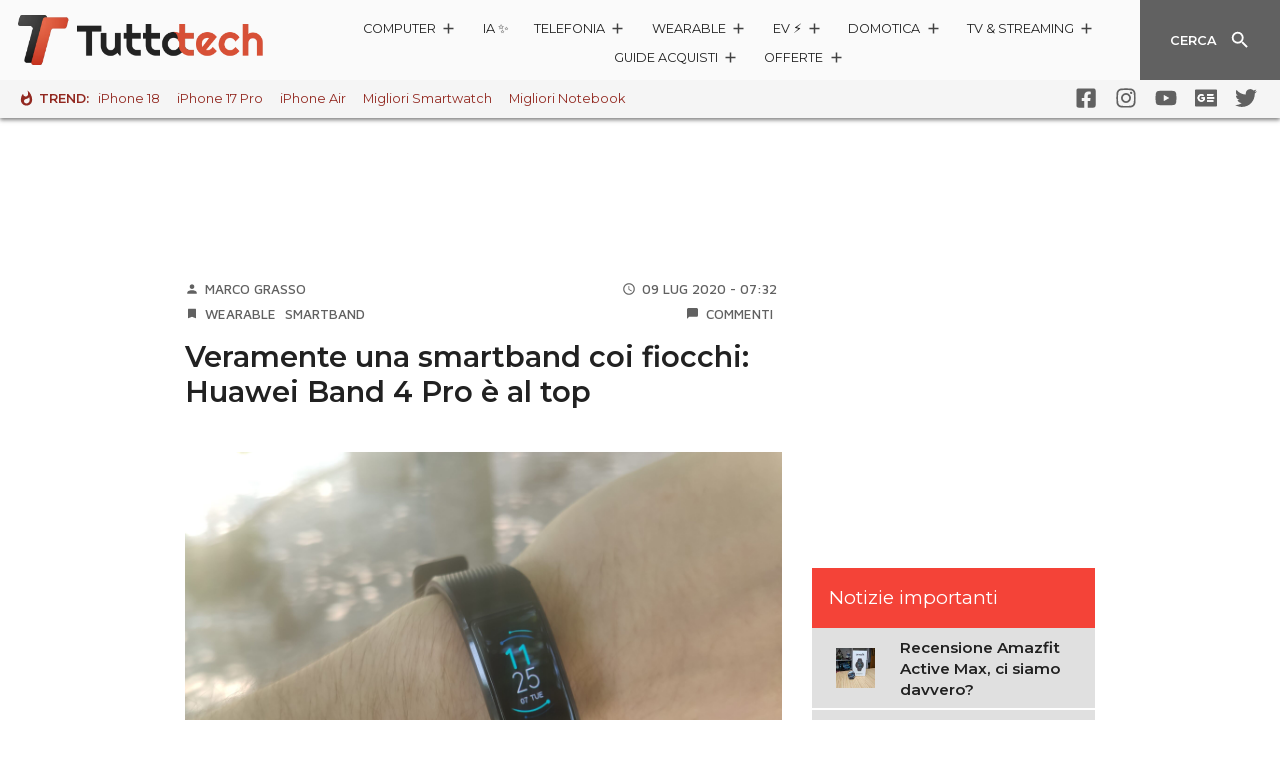

--- FILE ---
content_type: text/html; charset=UTF-8
request_url: https://www.tuttotech.net/wearable/recensione-huawei-band-4-pro.html
body_size: 45214
content:
<!DOCTYPE html>
<html lang="it">

<head>
	
<!-- Ottimizzazione per i motori di ricerca di Rank Math - https://rankmath.com/ -->
<title>Veramente una smartband coi fiocchi: Huawei Band 4 Pro è al top</title>
<meta name="description" content="Conviene acquistare Huawei Band 4 Pro? Ecco la recensione della top smartband di Huawei, che ne analizza ogni aspetto."/>
<meta name="robots" content="follow, index, max-snippet:-1, max-video-preview:-1, max-image-preview:large"/>
<link rel="canonical" href="https://www.tuttotech.net/wearable/recensione-huawei-band-4-pro.html" />
<meta property="og:locale" content="it_IT" />
<meta property="og:type" content="article" />
<meta property="og:title" content="Veramente una smartband coi fiocchi: Huawei Band 4 Pro è al top" />
<meta property="og:description" content="Conviene acquistare Huawei Band 4 Pro? Ecco la recensione della top smartband di Huawei, che ne analizza ogni aspetto." />
<meta property="og:url" content="https://www.tuttotech.net/wearable/recensione-huawei-band-4-pro.html" />
<meta property="og:site_name" content="TuttoTech.net" />
<meta property="article:publisher" content="https://www.facebook.com/TuttoTech/" />
<meta property="article:author" content="https://www.facebook.com/marcograsso1389" />
<meta property="article:section" content="Wearable" />
<meta property="og:image" content="https://www.tuttotech.net/wp-content/uploads/2020/07/huawei-band-4-pro-copertina-1024x768.jpg" />
<meta property="og:image:secure_url" content="https://www.tuttotech.net/wp-content/uploads/2020/07/huawei-band-4-pro-copertina-1024x768.jpg" />
<meta property="og:image:width" content="1024" />
<meta property="og:image:height" content="768" />
<meta property="og:image:alt" content="Huawei Band 4 Pro" />
<meta property="og:image:type" content="image/jpeg" />
<meta property="article:published_time" content="2020-07-09T07:32:45+02:00" />
<meta name="twitter:card" content="summary_large_image" />
<meta name="twitter:title" content="Veramente una smartband coi fiocchi: Huawei Band 4 Pro è al top" />
<meta name="twitter:description" content="Conviene acquistare Huawei Band 4 Pro? Ecco la recensione della top smartband di Huawei, che ne analizza ogni aspetto." />
<meta name="twitter:site" content="@TuttoTechNet" />
<meta name="twitter:creator" content="@Marcus0089" />
<meta name="twitter:image" content="https://www.tuttotech.net/wp-content/uploads/2020/07/huawei-band-4-pro-copertina-1024x768.jpg" />
<meta name="twitter:label1" content="Scritto da" />
<meta name="twitter:data1" content="Marco Grasso" />
<meta name="twitter:label2" content="Tempo di lettura" />
<meta name="twitter:data2" content="7 minuti" />
<script type="application/ld+json" class="rank-math-schema-pro">{"@context":"https://schema.org","@graph":[{"@type":"Organization","@id":"https://www.tuttotech.net/#organization","name":"TuttoTech","url":"https://www.tuttotech.net","sameAs":["https://www.facebook.com/TuttoTech/","https://twitter.com/TuttoTechNet"],"logo":{"@type":"ImageObject","@id":"https://www.tuttotech.net/#logo","url":"https://www.tuttotech.net/wp-content/uploads/2021/11/TuttoTech-White-2-new22.png","contentUrl":"https://www.tuttotech.net/wp-content/uploads/2021/11/TuttoTech-White-2-new22.png","caption":"TuttoTech.net","inLanguage":"it-IT","width":"2000","height":"200"}},{"@type":"WebSite","@id":"https://www.tuttotech.net/#website","url":"https://www.tuttotech.net","name":"TuttoTech.net","publisher":{"@id":"https://www.tuttotech.net/#organization"},"inLanguage":"it-IT"},{"@type":"ImageObject","@id":"https://www.tuttotech.net/wp-content/uploads/2020/07/huawei-band-4-pro-copertina-scaled.jpg","url":"https://www.tuttotech.net/wp-content/uploads/2020/07/huawei-band-4-pro-copertina-scaled.jpg","width":"2560","height":"1920","caption":"Huawei Band 4 Pro","inLanguage":"it-IT"},{"@type":"WebPage","@id":"https://www.tuttotech.net/wearable/recensione-huawei-band-4-pro.html#webpage","url":"https://www.tuttotech.net/wearable/recensione-huawei-band-4-pro.html","name":"Veramente una smartband coi fiocchi: Huawei Band 4 Pro \u00e8 al top","datePublished":"2020-07-09T07:32:45+02:00","dateModified":"2020-07-09T07:32:45+02:00","isPartOf":{"@id":"https://www.tuttotech.net/#website"},"primaryImageOfPage":{"@id":"https://www.tuttotech.net/wp-content/uploads/2020/07/huawei-band-4-pro-copertina-scaled.jpg"},"inLanguage":"it-IT"},{"@type":"NewsArticle","headline":"Veramente una smartband coi fiocchi: Huawei Band 4 Pro \u00e8 al top","datePublished":"2020-07-09T07:32:45+02:00","dateModified":"2020-07-09T07:32:45+02:00","author":{"@type":"Person","name":"Marco Grasso"},"name":"Veramente una smartband coi fiocchi: Huawei Band 4 Pro \u00e8 al top","articleSection":"Smartband, Wearable","@id":"https://www.tuttotech.net/wearable/recensione-huawei-band-4-pro.html#schema-770075","isPartOf":{"@id":"https://www.tuttotech.net/wearable/recensione-huawei-band-4-pro.html#webpage"},"publisher":{"@id":"https://www.tuttotech.net/#organization"},"image":{"@id":"https://www.tuttotech.net/wp-content/uploads/2020/07/huawei-band-4-pro-copertina-scaled.jpg"},"inLanguage":"it-IT","mainEntityOfPage":{"@id":"https://www.tuttotech.net/wearable/recensione-huawei-band-4-pro.html#webpage"}}]}</script>
<!-- /Rank Math WordPress SEO plugin -->

<link rel='dns-prefetch' href='//code.jquery.com' />
<link rel="alternate" type="application/rss+xml" title="TuttoTech.net &raquo; Veramente una smartband coi fiocchi: Huawei Band 4 Pro è al top Feed dei commenti" href="https://www.tuttotech.net/wearable/recensione-huawei-band-4-pro.html/feed" />
<link rel="alternate" title="oEmbed (JSON)" type="application/json+oembed" href="https://www.tuttotech.net/wp-json/oembed/1.0/embed?url=https%3A%2F%2Fwww.tuttotech.net%2Fwearable%2Frecensione-huawei-band-4-pro.html" />
<link rel="alternate" title="oEmbed (XML)" type="text/xml+oembed" href="https://www.tuttotech.net/wp-json/oembed/1.0/embed?url=https%3A%2F%2Fwww.tuttotech.net%2Fwearable%2Frecensione-huawei-band-4-pro.html&#038;format=xml" />
<style id='wp-img-auto-sizes-contain-inline-css' type='text/css'>
img:is([sizes=auto i],[sizes^="auto," i]){contain-intrinsic-size:3000px 1500px}
/*# sourceURL=wp-img-auto-sizes-contain-inline-css */
</style>
<link rel='stylesheet' id='ta2021-mn-style-1-css' href='https://www.tuttotech.net/wp-content/themes/ta2021/static/css/main.856caa12.chunk.css' type='text/css' media='all' />
<link rel='stylesheet' id='ta2021-mn-style-2-css' href='https://www.tuttotech.net/wp-content/themes/ta2021/static/css/vendors~main.d7417d68.chunk.css' type='text/css' media='all' />
<link rel='stylesheet' id='ta2021-nvb-style-1-css' href='https://www.tuttotech.net/wp-content/themes/ta2021/static/css/navbar.0bada6d5.chunk.css' type='text/css' media='all' />
<link rel='stylesheet' id='ta2021-atc-style-1-css' href='https://www.tuttotech.net/wp-content/themes/ta2021/static/css/articoli.acb1b3b8.chunk.css' type='text/css' media='all' />
<link rel='stylesheet' id='ta2021-atc-style-2-css' href='https://www.tuttotech.net/wp-content/themes/ta2021/static/css/articoli~black-friday~brand~cyber-monday~home~prezzi~prodotto~recensioni~schedatecnica.b16169e1.chunk.css' type='text/css' media='all' />
<link rel='stylesheet' id='ta2021-atc-style-3-css' href='https://www.tuttotech.net/wp-content/themes/ta2021/static/css/articoli~recensioni.2b732e21.chunk.css' type='text/css' media='all' />
<style id='classic-theme-styles-inline-css' type='text/css'>
/*! This file is auto-generated */
.wp-block-button__link{color:#fff;background-color:#32373c;border-radius:9999px;box-shadow:none;text-decoration:none;padding:calc(.667em + 2px) calc(1.333em + 2px);font-size:1.125em}.wp-block-file__button{background:#32373c;color:#fff;text-decoration:none}
/*# sourceURL=/wp-includes/css/classic-themes.min.css */
</style>
<style id='dcl-front-style-dummy-inline-css' type='text/css'>
#dcl_btn_container{text-align: center;margin-top:10px;margin-bottom:10px}
/*# sourceURL=dcl-front-style-dummy-inline-css */
</style>
<link rel='stylesheet' id='ta2023-plugin-qa-css' href='https://www.tuttotech.net/wp-content/plugins/ta2023-plugin-qa/build/bundle.a04e8b69.css' type='text/css' media='all' />
<link rel='stylesheet' id='ep_general_styles-css' href='https://www.tuttotech.net/wp-content/plugins/elasticpress/dist/css/general-styles.css' type='text/css' media='all' />
<link rel='stylesheet' id='theme-css-css' href='https://www.tuttotech.net/wp-content/themes/ta2021/build/theme-bundle.a806d98b.css' type='text/css' media='all' />
<style id='theme-css-inline-css' type='text/css'>

	.check-btn.active.darkgreen.btn .ripple--container span,.ripple.check-btn.active.darkgreen .ripple--container span{background-color:#922820}.btn,.check-btn.active.btn .ripple--container span,.message-box .message,.pagination .arrow.active,.pagination .page.active,.ripple.check-btn.active .ripple--container span,.tta-sidebar .sidebar-title{background-color:#F44338}.message-box .message:after{border-bottom:10px solid #F44338}.btn{border:1px solid #F44338}.spinner svg{color:#F44338}.post-content>h1 a,.post-content>h2 a,.post-content>h3 a,.post-content>h4 a,.post-content>h5 a,.post-content>h6 a,a,.tta-hotbar li:first-child span{color:#922820}.post-content>h1 a:active,.post-content>h1 a:focus,.post-content>h1 a:hover,.post-content>h2 a:active,.post-content>h2 a:focus,.post-content>h2 a:hover,.post-content>h3 a:active,.post-content>h3 a:focus,.post-content>h3 a:hover,.post-content>h4 a:active,.post-content>h4 a:focus,.post-content>h4 a:hover,.post-content>h5 a:active,.post-content>h5 a:focus,.post-content>h5 a:hover,.post-content>h6 a:active,.post-content>h6 a:focus,.post-content>h6 a:hover,a:active,a:focus,a:hover{color:#922820}.post-content .badge{background-color:#F44338}.btn.darkgreen{background-color:#922820;border:1px solid #922820}.banner.green,.container-background.green{background-color:#F44338}.submenu-bar .list-container,.submenu.panel .panel-body{background-color:#922820}.tta-hotbar li:first-child .whatshot path.color{fill:#922820}.check-btn.active{background-color:#F44338;border:1px solid #F44338}.check-btn.active.darkgreen{background-color:#922820;border:1px solid #922820}.progress-bar .progress,.voto{background-color:#F44338}.bqblack{background-color:#eaeaea;padding:5px;}blockquote {font-style:italic;border-left: 2px solid #922820;padding-left: 5px;}.post_content a{ text-decoration: underline; }.post_content a:hover{ text-decoration: none; }
		
/*# sourceURL=theme-css-inline-css */
</style>
<script type="text/javascript" src="https://code.jquery.com/jquery-3.3.1.min.js" id="jquery-js"></script>
<script type="text/javascript" src="https://code.jquery.com/jquery-migrate-3.0.0.min.js" id="jquery-migrate-js"></script>
<script type="text/javascript" src="https://code.jquery.com/jquery-3.3.1.min.js" id="jquery-core-js"></script>
<link rel="https://api.w.org/" href="https://www.tuttotech.net/wp-json/" /><link rel="alternate" title="JSON" type="application/json" href="https://www.tuttotech.net/wp-json/wp/v2/posts/213967" /><link rel="EditURI" type="application/rsd+xml" title="RSD" href="https://www.tuttotech.net/xmlrpc.php?rsd" />
<link rel='shortlink' href='https://www.tuttotech.net/?p=213967' />
<!-- Nessuna versione HTML AMP disponibile per questo URL. --><link rel="icon" href="https://www.tuttotech.net/wp-content/uploads/2021/09/cropped-TuttoTech-logotype-32x32.png" sizes="32x32" />
<link rel="icon" href="https://www.tuttotech.net/wp-content/uploads/2021/09/cropped-TuttoTech-logotype-192x192.png" sizes="192x192" />
<link rel="apple-touch-icon" href="https://www.tuttotech.net/wp-content/uploads/2021/09/cropped-TuttoTech-logotype-180x180.png" />
<meta name="msapplication-TileImage" content="https://www.tuttotech.net/wp-content/uploads/2021/09/cropped-TuttoTech-logotype-270x270.png" />
		<style type="text/css" id="wp-custom-css">
			@media print { #modal-container, .banner, #tbl-next-up, #admputop2, #adwallpaper, #TuttoAndroid_box_sidebar_HB { display: none !important;} .navbar-wrapper { position:absolute; }
.navbar-wrapper, .bottombar { position:absolute; }}

.primeday-link-container a{
	text-decoration:none !important;
}
.prezzo{
	font-size:1.2em!important;
}
.title h5{
	font-size:1.05em!important;
}
.OfferteCarousel_card__39qam .body img{
	width:auto;
	height:90px;
}
.OfferteCarousel_button__3_L2a {
	font-size:13px!important;
}
.box_read_also {
    background-color: #f2f1f1;
    margin-top: 15px;
		margin-bottom: 15px;
    padding: 10px;
    border-radius: 10px;

}
.box_read_also span {
    font-weight: 600;
    font-size: 1.15em;
}
.box_read_also_text{
		padding: 5px;
}
.box_read_also_title{
	font-weight:bold;
}
.box_read_also_pin {
    position:absolute;
	  margin-top:-23px;
}
.disclaimeraff {
	font-size:0.8em;
	margin:0px 15px 0px 15px;
	background-color:#f3f3f3;
	border-radius:5px;
	padding:2px;
}
article .post-content p, article .post-content ul li { font-size: 1.05rem; }

.post-content table {
  width: calc(100% - 15px);
  border-collapse: separate;
  border-spacing: 0;
  margin: 10px 0 30px 0;
  border-radius: 10px;
	overflow: hidden;
}

.post-content th,
.post-content td {
  text-align: left;
  padding: 8px;
}

.post-content th {
  background-color: #f44336;
  color: #f2f1f1;
}

.post-content td {
  background-color: #f2f1f1;
  color: #333;
}

.post-content table tr:nth-child(even) td {
  background-color: #f2f1f1;
}

.post-content table tr:nth-child(odd) td {
  background-color: #ffffff;
}

.scroll-orizzontale {
	overflow-x: auto;
}

/*pro e contro*/

.product-comparison {
  width: calc(100% - 15px);
  margin: 10px auto 30px auto;
  border-radius: 10px;
  overflow: hidden;
  display: flex;
  flex-wrap: wrap;
  justify-content: center;
}

.product-comparison-pin {
    position:absolute;
	  margin-top:-20px;
	  color:red;
}

.comparison-row {
  display: flex;
  flex-direction: row;
  width: 100%;
  background-color: #f2f1f1;
}

.comparison-row .titleb, .final-rating-row .titleb{
	padding: 10px 20px 0px 10px;
	font-size:1.2em;
	font-weight:bold;
}

.comparison-cell hr {
  padding: 2px;
	border:0;
	color:red;
	background-color:#f44336;
  border-spacing: 0;
}

.comparison-cell {
  flex: 1;
  text-align: left;
  padding: 8px;
  box-sizing: border-box;
  border-spacing: 0;
}
.comparison-cell ul {
  text-align: left;
	margin: -5px 0 0 5px;
  padding: 0 10px;
  box-sizing: border-box;
	list-style-type: disc;
  border-spacing: 0;
}

.comparison-cell li::marker {
  color: red;
}

.comparison-cell.product-pros {
  background-color: #f2f1f1;
  color: #000;
}

.comparison-cell.product-cons {
  background-color: #ffd1ce;
  color: #333;
}

@media (max-width: 768px) {
  .comparison-row {
    flex-direction: column;
  }

  .comparison-cell {
    width: 100%;
  }
}

.final-rating {
  text-align: center;
  width: calc(100% - 15px);
  margin: 10px auto 30px auto;
  border-radius: 10px;
  overflow: hidden;
  display: flex;
  flex-wrap: wrap;
  justify-content: center;
}
.final-rating .product-comparison-pin{
	margin-top:-13px;
}

.final-rating-row {
  flex-direction: row;
	padding:15px;
  width: 100%;
  background-color: #f2f1f1;
}


/* buying guides */
.features-box {
  background-color: #f0f0f0;
  border-radius: 10px;
  padding: 10px;
  margin: 5px;
  overflow: auto;
}

.features-box ul {
  list-style: none; 
  padding: 0;
  margin: 0;
  display: flex;
  align-items: center; 
  flex-wrap: wrap; 
}

.features-box li {
  display: inline-block; 
  margin-right: 10px; 
}

.features-box li:not(:last-child)::after {
  content: "|"; 
  margin-left: 10px; 
  color: #888; 
}

/*sidebar*/

.sidebar-item img {
	width:150px;
	height: auto;
}

@media (min-width: 1030px) and (max-width: 1666px) {
	.sidebar-item img {
		width:70px!important;
		height: auto;
		margin-left:-10px;
	}
	.sidebar-text a {
		font-size:0.9em!important;
		line-height:1.4em;
		margin-right:-10px;
	}
}
@media (max-width: 1030px) {
	.sidebar-text a {
		font-size:1.05em!important;
	}
}
#TuttoAndroid_box_sidebar_HB{
	height:270px;
}
/*.prodotto_top{
	background-color:#f886;
	border-radius:10px;
	background-origin: content-box;
	padding:10px;
}*/

.bg_orange {
	background-color:#ffe9d8!important;
}
.bg_orange a{
	color:#9c4714!important;
	text-decoration:underline!important;
}
.bg_blue {
	background-color:#c9edff!important;
}
.bg_blue a{
	color:#054058!important;
	text-decoration:underline!important;
}
.bestseller_price{
	font-weight:bold;
	font-size:1em;
	white-space:nowrap;
}
.bestseller_prev_price{
	font-size:0.85em;
	text-decoration: line-through;
	white-space:nowrap;
}
/*banner*/
.article-banner-container {
	  position: relative;
    background-color: #f9f9f9;
    padding: 35px 0px 1px;
    margin: 0px 0px 20px 0;
	  clear:both;
    box-shadow: inset 0 10px 10px -10px rgba(0, 0, 0, 0.2), inset 0 -10px 10px -10px rgba(0, 0, 0, 0.2);
    border-radius: 0px;
    left: 50%;
    right: 50%;
    margin-left: -50vw;
    margin-right: -50vw;
    width: 100vw;
    max-width: none !important;
}

.article-banner-container::before {
    content: "Pubblicità, scroll per continuare";
    position: absolute;
    top: 10px;
    left: 50%;
    transform: translateX(-50%);
    font-size: 12px;
    color: #555;
    padding: 2px 8px;
    border-radius: 4px;
}

.bannerprime{
	padding:10px;
	margin: 10px auto 20px auto;
	border-radius:10px;
	background-color:#2c6def;
	text-align:center;
	max-width:60%;
	color:#fff!important;
}
.bannerprime a{
		color:#fff!important;
	text-decoration:underline;
}
.responsive-banner-bf{
	height: 60px;
  width: 100%;
	margin-bottom:15px;
  background-image: url('https://img.tuttoandroid.net/wp-content/uploads/2024/11/e-black-friday.png');
  background-size: cover;
  background-position: center;
  background-repeat: no-repeat;
	border-radius:10px;
}
.telegram_share_button{
	display: inline-flex; align-items: center; gap: 10px; background: linear-gradient(135deg, #0088cc, #229ED9); color: white; text-decoration: none; padding: 14px 24px; border-radius: 8px; font-weight: 600; font-size: 15px; box-shadow: 0 4px 15px rgba(0, 136, 204, 0.3); transition: all 0.3s ease;
}
.telegram_share_button:hover, .telegram_share_button:visited, .telegram_share_button:active{
color:white;
	background: linear-gradient(135deg, #229ED9, #0088cc); 
}
.widofferte23-multi-description{height:auto!important;}		</style>
			<meta charset="UTF-8">
	<meta name="viewport" content="width=device-width,initial-scale=1,shrink-to-fit=no">
	<meta name="theme-color" content="#fafafa">
	<link rel="manifest" href="https://www.tuttotech.net/wp-content/themes/ta2021/static/manifest.json">
<meta name="mylead-verification" content="0b6e93ff9daf2e0d6e49c8ad1586bf4b">
	<!-- <link rel='dns-prefetch' href='//use.fontawesome.com' /> -->
	<!-- <link rel='dns-prefetch' href='//clickio.mgr.consensu.org' /> -->
	<!-- <link rel='dns-prefetch' href='//vendorlist.consensu.org' /> -->
	<!-- <link rel='dns-prefetch' href='//www.gstatic.com' /> -->
	<!-- <link rel='dns-prefetch' href='//www.google-analytics.com' /> -->
	<!-- <link rel='dns-prefetch' href='//cdn-gl.imrworldwide.com' /> -->
	<link rel='dns-prefetch' href='//fonts.googleapis.com' />

	<link href="https://fonts.googleapis.com/css?family=Maven+Pro:500,700|Montserrat:200,400,600,700|Raleway:400,700&display=swap" rel="stylesheet">
	<!-- <link href="https://fonts.googleapis.com/icon?family=Material+Icons&display=swap" rel="stylesheet"> -->
	<!-- <link href="https://use.fontawesome.com/releases/v5.0.8/css/all.css" rel="stylesheet"> -->

	<!-- header icons -->
		<link rel="apple-touch-icon-precomposed" sizes="57x57" href="https://www.tuttotech.net/wp-content/themes/ta2021/assets/icons/apple/apple-touch-icon-57.png" />
				<link rel="apple-touch-icon-precomposed" sizes="60x60" href="https://www.tuttotech.net/wp-content/themes/ta2021/assets/icons/apple/apple-touch-icon-60.png" />
				<link rel="apple-touch-icon-precomposed" sizes="72x72" href="https://www.tuttotech.net/wp-content/themes/ta2021/assets/icons/apple/apple-touch-icon-72.png" />
				<link rel="apple-touch-icon-precomposed" sizes="76x76" href="https://www.tuttotech.net/wp-content/themes/ta2021/assets/icons/apple/apple-touch-icon-76.png" />
				<link rel="apple-touch-icon-precomposed" sizes="114x114" href="https://www.tuttotech.net/wp-content/themes/ta2021/assets/icons/apple/apple-touch-icon-114.png" />
				<link rel="apple-touch-icon-precomposed" sizes="120x120" href="https://www.tuttotech.net/wp-content/themes/ta2021/assets/icons/apple/apple-touch-icon-120.png" />
				<link rel="apple-touch-icon-precomposed" sizes="144x144" href="https://www.tuttotech.net/wp-content/themes/ta2021/assets/icons/apple/apple-touch-icon-144.png" />
				<link rel="apple-touch-icon-precomposed" sizes="152x152" href="https://www.tuttotech.net/wp-content/themes/ta2021/assets/icons/apple/apple-touch-icon-152.png" />
				<link rel="icon" sizes="48x48" type="image/png" href="https://www.tuttotech.net/wp-content/themes/ta2021/assets/icons/favicon/favicon-48.png" />
				<link rel="icon" sizes="96x96" type="image/png" href="https://www.tuttotech.net/wp-content/themes/ta2021/assets/icons/favicon/favicon-96.png" />
				<link rel="icon" sizes="144x144" type="image/png" href="https://www.tuttotech.net/wp-content/themes/ta2021/assets/icons/favicon/favicon-144.png" />
				<link rel="icon" sizes="192x192" type="image/png" href="https://www.tuttotech.net/wp-content/themes/ta2021/assets/icons/favicon/favicon-192.png" />
				<link rel="shortcut icon" href="/favicon.ico" type="image/x-icon" />
	<meta name="application-name" content="TuttoTech.net" />
	<meta name="msapplication-TileColor" content="#FFFFFF" />
	<meta name="msapplication-TileImage" content="https://www.tuttotech.net/wp-content/themes/ta2021/assets/icons/favicon/favicon-144.png" />
		<meta name="msapplication-square70x70logo" content="https://www.tuttotech.net/wp-content/themes/ta2021/assets/icons/favicon/msapplication-70.png" />
			<meta name="msapplication-square144x144logo" content="https://www.tuttotech.net/wp-content/themes/ta2021/assets/icons/favicon/msapplication-144.png" />
			<meta name="msapplication-square150x150logo" content="https://www.tuttotech.net/wp-content/themes/ta2021/assets/icons/favicon/msapplication-150.png" />
			<meta name="msapplication-square310x310logo" content="https://www.tuttotech.net/wp-content/themes/ta2021/assets/icons/favicon/msapplication-310.png" />
					<meta name="msapplication-notification" content="frequency=30;polling-uri=https://notifications.buildmypinnedsite.com/?feed=https://www.tuttotech.net/feed/&amp;id=1;polling-uri2=https://notifications.buildmypinnedsite.com/?feed=https://www.tuttotech.net/feed/&amp;id=2;polling-uri3=https://notifications.buildmypinnedsite.com/?feed=https://www.tuttotech.net/feed/&amp;id=3;polling-uri4=https://notifications.buildmypinnedsite.com/?feed=https://www.tuttotech.net/feed/&amp;id=4;polling-uri5=https://notifications.buildmypinnedsite.com/?feed=https://www.tuttotech.net/feed/&amp;id=5;cycle=1" />
		
		<!-- endheaders Mik -->

<!-- Default Consent Mode config -->
<script>
    window.dataLayer = window.dataLayer || [];
    function gtag(){dataLayer.push(arguments);}
    gtag('consent', 'default', {
        'ad_storage': 'granted',
        'analytics_storage': 'granted',
        'functionality_storage': 'granted',
        'personalization_storage': 'granted',
        'security_storage': 'granted',
        'ad_user_data': 'granted',
        'ad_personalization': 'granted',
        'wait_for_update': 1500
    });
    gtag('consent', 'default', {
        'region': ['AT', 'BE', 'BG', 'HR', 'CY', 'CZ', 'DK', 'EE', 'FI', 'FR', 'DE', 'GR', 'HU', 'IS', 'IE', 'IT', 'LV', 'LI', 'LT', 'LU', 'MT', 'NL', 'NO', 'PL', 'PT', 'RO', 'SK', 'SI', 'ES', 'SE', 'GB', 'CH'],
        'ad_storage': 'denied',
        'analytics_storage': 'denied',
        'functionality_storage': 'denied',
        'personalization_storage': 'denied',
        'security_storage': 'denied',
        'ad_user_data': 'denied',
        'ad_personalization': 'denied',
        'wait_for_update': 1500
    });
    gtag('set', 'ads_data_redaction', true);
    gtag('set', 'url_passthrough', false);
    (function(){
        const s={adStorage:{storageName:"ad_storage",serialNumber:0},analyticsStorage:{storageName:"analytics_storage",serialNumber:1},functionalityStorage:{storageName:"functionality_storage",serialNumber:2},personalizationStorage:{storageName:"personalization_storage",serialNumber:3},securityStorage:{storageName:"security_storage",serialNumber:4},adUserData:{storageName:"ad_user_data",serialNumber:5},adPersonalization:{storageName:"ad_personalization",serialNumber:6}};let c=localStorage.getItem("__lxG__consent__v2");if(c){c=JSON.parse(c);if(c&&c.cls_val)c=c.cls_val;if(c)c=c.split("|");if(c&&c.length&&typeof c[14]!==undefined){c=c[14].split("").map(e=>e-0);if(c.length){let t={};Object.values(s).sort((e,t)=>e.serialNumber-t.serialNumber).forEach(e=>{t[e.storageName]=c[e.serialNumber]?"granted":"denied"});gtag("consent","update",t)}}}
        if(Math.random() < 0.05) {if (window.dataLayer && (window.dataLayer.some(e => e[0] === 'js' && e[1] instanceof Date) || window.dataLayer.some(e => e['event'] === 'gtm.js' && e['gtm.start'] == true ))) {document.head.appendChild(document.createElement('img')).src = "//clickiocdn.com/utr/gtag/?sid=238643";}}
    })();
</script>

<!-- Clickio Consent Main tag -->
<script async type="text/javascript" src="//clickiocmp.com/t/consent_238643.js"></script>
	
	
		
	
	<script src="https://ua.realtimely.io/script.js" data-site="TUTTOTECH" defer></script>

	<!-- Global site tag (gtag.js) - Google Analytics -->
		<script async src="https://www.googletagmanager.com/gtag/js?id=UA-96238743-3"></script>
	<script type="text/javascript">
		window.GA_ANALYTICS = 'UA-96238743-3';
		window.dataLayer = window.dataLayer || [];

		function gtag() {
			dataLayer.push(arguments);
		}
		gtag('js', new Date());

				gtag('config', window.GA_ANALYTICS, {"dimension1":"Marco Grasso","dimension2":"Wearable","anonymize_ip":true});
	</script>

	<script type="text/javascript">
		ttaSkinDisabled = !1;
		//var prezziDispositivi = [ "Asus Zenfone 6", "Samsung Galaxy S10 Plus", "Huawei Mate 20 Pro", "Redmi Note 7" ];
		var prodotto = {
			lista_dispositivi: ["Samsung Galaxy S23", "Redmi Note 11S", "HONOR 70", "Google Pixel 7"]
		};
				var prezziDispositivi =
			["Asus Zenfone 6","Samsung Galaxy S10 Plus","Huawei Mate 20 Pro","Redmi Note 7"]			;
	</script>

	<!-- Google Ad Manager - Caricato condizionalmente dopo consenso -->
	<script>
		window.googletag = window.googletag || { cmd: [] };
		window.adsInitialized = false;

		// Funzione per inizializzare gli ads dopo il consenso
		function initializeAds() {
			if (window.adsInitialized) return; // Evita inizializzazioni multiple
			window.adsInitialized = true;

			// Carica GPT script
			var gptScript = document.createElement('script');
			gptScript.async = true;
			gptScript.src = '//securepubads.g.doubleclick.net/tag/js/gpt.js';
			document.head.appendChild(gptScript);

			// Configura gli slot pubblicitari
			googletag.cmd.push(function() {
				var mapping = googletag.sizeMapping().addSize([0, 0], [[320, 50]]).addSize([800, 0], [[1, 3],[728, 90],[970, 250],[980, 30],[980, 60],[980, 250]]).build();
				var mapping0mob = googletag.sizeMapping().addSize([0, 0], []).addSize([800, 0], [[1, 1],[1, 3],[728, 90],[970, 250],[980, 30],[980, 60],[980, 250]]).build();
				var mapping1 = googletag.sizeMapping().addSize([0, 0], []).addSize([800, 0], [300, 250]).build();
				var mapping2 = googletag.sizeMapping().addSize([0, 0], [300, 250]).addSize([800, 0], []).build();
				var mapping3 = googletag.sizeMapping().addSize([0, 0], []).addSize([800, 0], [468, 60]).build();
				var mapping4 = googletag.sizeMapping().addSize([0, 0], []).addSize([800, 0], [300, 250]).build();
				var mapping_web_skin = googletag.sizeMapping().addSize([0, 0], []).addSize([800, 0], [[1, 1],[970, 250]]).build();
				var mapping_mobile_inter = googletag.sizeMapping().addSize([0, 0], [320, 100]).addSize([800, 0], []).build();

				googletag.defineSlot('/1011374/TT_Header', [[1, 1],[600, 250],[728, 90],[970, 90]], 'adwallpaper').defineSizeMapping(mapping0mob).addService(googletag.pubads());

				googletag.defineSlot('/1011374/TT_Sidebar', [300, 250], 'admputop2').defineSizeMapping(mapping2).addService(googletag.pubads());
				googletag.defineSlot('/1011374/TT_Sidebar', [300, 250], 'admputop').defineSizeMapping(mapping1).addService(googletag.pubads());
				googletag.defineSlot('/1011374/TT_Middle', [300, 250], 'admpumiddle').defineSizeMapping(mapping1).addService(googletag.pubads());
				googletag.defineSlot('/1011374/TT_Middle', [300, 250], 'admpumiddle2').defineSizeMapping(mapping2).addService(googletag.pubads());

				googletag.defineSlot('/1011374/TT_Sidebar', [300, 250], 'TuttoAndroid_box_sidebar_HB').addService(googletag.pubads());
				googletag.defineSlot('/1011374/TT_Middle', [300, 250], 'admpubottom').defineSizeMapping(mapping1).addService(googletag.pubads());
				googletag.defineSlot('/1011374/TT_Middle', [300, 250], 'admpubottom2').defineSizeMapping(mapping2).addService(googletag.pubads());

				googletag.defineSlot('/1011374/TT_Middle', [300, 250], 'div-gpt-ad-1505256142611-0').addService(googletag.pubads());
				googletag.defineSlot('/1011374/TT_Middle', [300, 250], 'div-gpt-ad-1494862192174-0').addService(googletag.pubads());
				googletag.defineSlot('/1011374/TT_Middle', [[300, 250],[320, 50]], 'div-gpt-ad-1494933136920-0').defineSizeMapping(mapping2).addService(googletag.pubads());
				googletag.defineSlot('/1011374/TT_Middle', [468, 60], 'div-gpt-ad-1494933997239-0').defineSizeMapping(mapping3).addService(googletag.pubads());

				googletag.pubads().enableSingleRequest();
				googletag.enableServices();
				googletag.pubads().refresh();
			});
		}

		// Listener per eventi di consenso Clickio
		function checkConsentAndInitAds() {
			// Controlla se il consenso per la pubblicità è stato dato
			if (typeof gtag !== 'undefined') {
				gtag('get', window.GA_ANALYTICS, 'ads_data_redaction', function(adsDataRedaction) {
					if (!adsDataRedaction) {
						// Se ads_data_redaction è false, significa che il consenso è stato dato
						initializeAds();
					}
				});
			}

			// Alternativa: controlla il localStorage di Clickio
			try {
				const consent = localStorage.getItem('__lxG__consent__v2');
				if (consent) {
					const consentData = JSON.parse(consent);
					if (consentData && consentData.cls_val) {
						const consentValues = consentData.cls_val.split('|');
						if (consentValues.length > 14) {
							const adStorageConsent = consentValues[14].charAt(0);
							if (adStorageConsent === '1') {
								initializeAds();
							}
						}
					}
				}
			} catch (e) {
				console.log('Errore nel controllo del consenso:', e);
			}
		}

		// Ascolta gli eventi di aggiornamento del consenso
		window.addEventListener('message', function(event) {
			if (event.data && event.data.type === 'consent-updated') {
				checkConsentAndInitAds();
			}
		});

		// Controlla il consenso al caricamento della pagina (con delay per assicurarsi che Clickio sia caricato)
		document.addEventListener('DOMContentLoaded', function() {
			setTimeout(checkConsentAndInitAds, 1000);
		});

		// Backup: controlla periodicamente se il consenso è stato dato
		var consentCheckInterval = setInterval(function() {
			checkConsentAndInitAds();
			// Ferma il controllo se gli ads sono stati inizializzati
			if (window.adsInitialized) {
				clearInterval(consentCheckInterval);
			}
		}, 2000);

		// Ferma il controllo dopo 30 secondi per evitare loop infiniti
		setTimeout(function() {
			clearInterval(consentCheckInterval);
		}, 30000);
	</script>

	<style>
		.card-post.tuttotech .card-post-body {
			background-color: #fff !important;
		}

		.card-post.tuttotech a,
		.card-post.tuttotech span {
			color: #212121 !important;
		}

		.card-post.tuttotech:before {
			background-color: #fff !important;
		}

		@media screen and (min-width: 1050px) {

			.admputop,
			#admpumiddle {
				margin-left: -25px;
			}

			.con-skin .container {
				max-width: 1070px !important;
			}

			.con-skin .banner.adwallpaper {
				z-index: 0 !important;
			}

			#tta-prodotto {
				margin-top: 150px;
			}
		}
	</style>
	<style>
		.scrollable-row.nowrap {
			-webkit-flex-wrap: nowrap !important;
			-ms-flex-wrap: nowrap !important;
			flex-wrap: nowrap !important;
		}
	</style>

	<!-- pseudo fix -->
	<style>
		/* .card-grid.propagate .row,
		.card-grid.propagate .row-12,
		.card-grid>.row,
		.card-grid>.row-12 {
			height: auto !important;
		} */

		.card-grid .card-post {
			max-height: 500px;
		}
	</style>

<style id='global-styles-inline-css' type='text/css'>
:root{--wp--preset--aspect-ratio--square: 1;--wp--preset--aspect-ratio--4-3: 4/3;--wp--preset--aspect-ratio--3-4: 3/4;--wp--preset--aspect-ratio--3-2: 3/2;--wp--preset--aspect-ratio--2-3: 2/3;--wp--preset--aspect-ratio--16-9: 16/9;--wp--preset--aspect-ratio--9-16: 9/16;--wp--preset--color--black: #000000;--wp--preset--color--cyan-bluish-gray: #abb8c3;--wp--preset--color--white: #ffffff;--wp--preset--color--pale-pink: #f78da7;--wp--preset--color--vivid-red: #cf2e2e;--wp--preset--color--luminous-vivid-orange: #ff6900;--wp--preset--color--luminous-vivid-amber: #fcb900;--wp--preset--color--light-green-cyan: #7bdcb5;--wp--preset--color--vivid-green-cyan: #00d084;--wp--preset--color--pale-cyan-blue: #8ed1fc;--wp--preset--color--vivid-cyan-blue: #0693e3;--wp--preset--color--vivid-purple: #9b51e0;--wp--preset--gradient--vivid-cyan-blue-to-vivid-purple: linear-gradient(135deg,rgb(6,147,227) 0%,rgb(155,81,224) 100%);--wp--preset--gradient--light-green-cyan-to-vivid-green-cyan: linear-gradient(135deg,rgb(122,220,180) 0%,rgb(0,208,130) 100%);--wp--preset--gradient--luminous-vivid-amber-to-luminous-vivid-orange: linear-gradient(135deg,rgb(252,185,0) 0%,rgb(255,105,0) 100%);--wp--preset--gradient--luminous-vivid-orange-to-vivid-red: linear-gradient(135deg,rgb(255,105,0) 0%,rgb(207,46,46) 100%);--wp--preset--gradient--very-light-gray-to-cyan-bluish-gray: linear-gradient(135deg,rgb(238,238,238) 0%,rgb(169,184,195) 100%);--wp--preset--gradient--cool-to-warm-spectrum: linear-gradient(135deg,rgb(74,234,220) 0%,rgb(151,120,209) 20%,rgb(207,42,186) 40%,rgb(238,44,130) 60%,rgb(251,105,98) 80%,rgb(254,248,76) 100%);--wp--preset--gradient--blush-light-purple: linear-gradient(135deg,rgb(255,206,236) 0%,rgb(152,150,240) 100%);--wp--preset--gradient--blush-bordeaux: linear-gradient(135deg,rgb(254,205,165) 0%,rgb(254,45,45) 50%,rgb(107,0,62) 100%);--wp--preset--gradient--luminous-dusk: linear-gradient(135deg,rgb(255,203,112) 0%,rgb(199,81,192) 50%,rgb(65,88,208) 100%);--wp--preset--gradient--pale-ocean: linear-gradient(135deg,rgb(255,245,203) 0%,rgb(182,227,212) 50%,rgb(51,167,181) 100%);--wp--preset--gradient--electric-grass: linear-gradient(135deg,rgb(202,248,128) 0%,rgb(113,206,126) 100%);--wp--preset--gradient--midnight: linear-gradient(135deg,rgb(2,3,129) 0%,rgb(40,116,252) 100%);--wp--preset--font-size--small: 13px;--wp--preset--font-size--medium: 20px;--wp--preset--font-size--large: 36px;--wp--preset--font-size--x-large: 42px;--wp--preset--spacing--20: 0.44rem;--wp--preset--spacing--30: 0.67rem;--wp--preset--spacing--40: 1rem;--wp--preset--spacing--50: 1.5rem;--wp--preset--spacing--60: 2.25rem;--wp--preset--spacing--70: 3.38rem;--wp--preset--spacing--80: 5.06rem;--wp--preset--shadow--natural: 6px 6px 9px rgba(0, 0, 0, 0.2);--wp--preset--shadow--deep: 12px 12px 50px rgba(0, 0, 0, 0.4);--wp--preset--shadow--sharp: 6px 6px 0px rgba(0, 0, 0, 0.2);--wp--preset--shadow--outlined: 6px 6px 0px -3px rgb(255, 255, 255), 6px 6px rgb(0, 0, 0);--wp--preset--shadow--crisp: 6px 6px 0px rgb(0, 0, 0);}:where(.is-layout-flex){gap: 0.5em;}:where(.is-layout-grid){gap: 0.5em;}body .is-layout-flex{display: flex;}.is-layout-flex{flex-wrap: wrap;align-items: center;}.is-layout-flex > :is(*, div){margin: 0;}body .is-layout-grid{display: grid;}.is-layout-grid > :is(*, div){margin: 0;}:where(.wp-block-columns.is-layout-flex){gap: 2em;}:where(.wp-block-columns.is-layout-grid){gap: 2em;}:where(.wp-block-post-template.is-layout-flex){gap: 1.25em;}:where(.wp-block-post-template.is-layout-grid){gap: 1.25em;}.has-black-color{color: var(--wp--preset--color--black) !important;}.has-cyan-bluish-gray-color{color: var(--wp--preset--color--cyan-bluish-gray) !important;}.has-white-color{color: var(--wp--preset--color--white) !important;}.has-pale-pink-color{color: var(--wp--preset--color--pale-pink) !important;}.has-vivid-red-color{color: var(--wp--preset--color--vivid-red) !important;}.has-luminous-vivid-orange-color{color: var(--wp--preset--color--luminous-vivid-orange) !important;}.has-luminous-vivid-amber-color{color: var(--wp--preset--color--luminous-vivid-amber) !important;}.has-light-green-cyan-color{color: var(--wp--preset--color--light-green-cyan) !important;}.has-vivid-green-cyan-color{color: var(--wp--preset--color--vivid-green-cyan) !important;}.has-pale-cyan-blue-color{color: var(--wp--preset--color--pale-cyan-blue) !important;}.has-vivid-cyan-blue-color{color: var(--wp--preset--color--vivid-cyan-blue) !important;}.has-vivid-purple-color{color: var(--wp--preset--color--vivid-purple) !important;}.has-black-background-color{background-color: var(--wp--preset--color--black) !important;}.has-cyan-bluish-gray-background-color{background-color: var(--wp--preset--color--cyan-bluish-gray) !important;}.has-white-background-color{background-color: var(--wp--preset--color--white) !important;}.has-pale-pink-background-color{background-color: var(--wp--preset--color--pale-pink) !important;}.has-vivid-red-background-color{background-color: var(--wp--preset--color--vivid-red) !important;}.has-luminous-vivid-orange-background-color{background-color: var(--wp--preset--color--luminous-vivid-orange) !important;}.has-luminous-vivid-amber-background-color{background-color: var(--wp--preset--color--luminous-vivid-amber) !important;}.has-light-green-cyan-background-color{background-color: var(--wp--preset--color--light-green-cyan) !important;}.has-vivid-green-cyan-background-color{background-color: var(--wp--preset--color--vivid-green-cyan) !important;}.has-pale-cyan-blue-background-color{background-color: var(--wp--preset--color--pale-cyan-blue) !important;}.has-vivid-cyan-blue-background-color{background-color: var(--wp--preset--color--vivid-cyan-blue) !important;}.has-vivid-purple-background-color{background-color: var(--wp--preset--color--vivid-purple) !important;}.has-black-border-color{border-color: var(--wp--preset--color--black) !important;}.has-cyan-bluish-gray-border-color{border-color: var(--wp--preset--color--cyan-bluish-gray) !important;}.has-white-border-color{border-color: var(--wp--preset--color--white) !important;}.has-pale-pink-border-color{border-color: var(--wp--preset--color--pale-pink) !important;}.has-vivid-red-border-color{border-color: var(--wp--preset--color--vivid-red) !important;}.has-luminous-vivid-orange-border-color{border-color: var(--wp--preset--color--luminous-vivid-orange) !important;}.has-luminous-vivid-amber-border-color{border-color: var(--wp--preset--color--luminous-vivid-amber) !important;}.has-light-green-cyan-border-color{border-color: var(--wp--preset--color--light-green-cyan) !important;}.has-vivid-green-cyan-border-color{border-color: var(--wp--preset--color--vivid-green-cyan) !important;}.has-pale-cyan-blue-border-color{border-color: var(--wp--preset--color--pale-cyan-blue) !important;}.has-vivid-cyan-blue-border-color{border-color: var(--wp--preset--color--vivid-cyan-blue) !important;}.has-vivid-purple-border-color{border-color: var(--wp--preset--color--vivid-purple) !important;}.has-vivid-cyan-blue-to-vivid-purple-gradient-background{background: var(--wp--preset--gradient--vivid-cyan-blue-to-vivid-purple) !important;}.has-light-green-cyan-to-vivid-green-cyan-gradient-background{background: var(--wp--preset--gradient--light-green-cyan-to-vivid-green-cyan) !important;}.has-luminous-vivid-amber-to-luminous-vivid-orange-gradient-background{background: var(--wp--preset--gradient--luminous-vivid-amber-to-luminous-vivid-orange) !important;}.has-luminous-vivid-orange-to-vivid-red-gradient-background{background: var(--wp--preset--gradient--luminous-vivid-orange-to-vivid-red) !important;}.has-very-light-gray-to-cyan-bluish-gray-gradient-background{background: var(--wp--preset--gradient--very-light-gray-to-cyan-bluish-gray) !important;}.has-cool-to-warm-spectrum-gradient-background{background: var(--wp--preset--gradient--cool-to-warm-spectrum) !important;}.has-blush-light-purple-gradient-background{background: var(--wp--preset--gradient--blush-light-purple) !important;}.has-blush-bordeaux-gradient-background{background: var(--wp--preset--gradient--blush-bordeaux) !important;}.has-luminous-dusk-gradient-background{background: var(--wp--preset--gradient--luminous-dusk) !important;}.has-pale-ocean-gradient-background{background: var(--wp--preset--gradient--pale-ocean) !important;}.has-electric-grass-gradient-background{background: var(--wp--preset--gradient--electric-grass) !important;}.has-midnight-gradient-background{background: var(--wp--preset--gradient--midnight) !important;}.has-small-font-size{font-size: var(--wp--preset--font-size--small) !important;}.has-medium-font-size{font-size: var(--wp--preset--font-size--medium) !important;}.has-large-font-size{font-size: var(--wp--preset--font-size--large) !important;}.has-x-large-font-size{font-size: var(--wp--preset--font-size--x-large) !important;}
/*# sourceURL=global-styles-inline-css */
</style>
<link rel='stylesheet' id='primday-css' href='https://www.tuttotech.net/wp-content/plugins/wp-autopost-offerte/static/widgetofferte2023.css?v=1.2' type='text/css' media='all' />
</head>

<body style="background-color:white;">

	<!--
	CONTAINER PAGINA
-->

	<!--
	NAVBAR
-->

	
<div><div class="navbar-wrapper"><div class="tta-navbar"><button type="button" class="tta-toggler"><svg xmlns="http://www.w3.org/2000/svg" width="24" height="24" viewBox="0 0 24 24" class="material-icon menu"><path fill="none" d="M0 0h24v24H0z"></path><path class="color" d="M3 18h18v-2H3v2zm0-5h18v-2H3v2zm0-7v2h18V6H3z"></path></svg></button><div class="tta-brand-container"><a href="https://www.tuttotech.net" rel="home" title="TuttoTech.net"><div class="tta-brand"><img src="https://www.tuttotech.net/wp-content/uploads/2021/09/logo-tuttotech.png" alt="Logo" /></div>
	<span class="text-logo">TuttoTech.net</span>
	</a></div><nav class="tta-menu"><div class="menu-header"><div class="tta-brand-container"><a href="https://www.tuttotech.net" rel="home" title="TuttoTech.net"><div class="tta-brand"><img src="https://www.tuttotech.net/wp-content/uploads/2021/09/logo-tuttotech.png" alt="Logo" /></div></a></div><div class="close-button-container"><button type="button" class="btn transparent close-button" id=""><svg xmlns="http://www.w3.org/2000/svg" width="24" height="24" viewBox="0 0 24 24" class="material-icon close"><path class="color" d="M19 6.41L17.59 5 12 10.59 6.41 5 5 6.41 10.59 12 5 17.59 6.41 19 12 13.41 17.59 19 19 17.59 13.41 12z"></path><path fill="none" d="M0 0h24v24H0z"></path></svg></button></div></div>

<ul class="menu mt-2">
	<li class="d-none d-lg-block">
							<span class="submenu-btn" data-id="260952">
				<span class="subitem" style="position:relative;display:inline-block">
					<a href="https://www.tuttotech.net/computer" title="Computer">
						<span class="d-flex align-items-center">
							Computer							<svg xmlns="http://www.w3.org/2000/svg" width="24" height="24" viewBox="0 0 24 24" class="material-icon add"><path class="color" d="M19 13h-6v6h-2v-6H5v-2h6V5h2v6h6v2z"></path><path fill="none" d="M0 0h24v24H0z"></path></svg>
							<svg xmlns="http://www.w3.org/2000/svg" width="24" height="24" viewBox="0 0 24 24" class="material-icon remove"><path d="M19 13H5v-2h14v2z"></path><path fill="none" d="M0 0h24v24H0z"></path></svg>
						</span>
					</a>
				</span>
			</span>
						</li>
	<li >
				<a href="https://www.tuttotech.net/intelligenza-artificiale" title="IA ✨">
				IA ✨			</a>
				</li>
	<li class="d-none d-lg-block">
							<span class="submenu-btn" data-id="15">
				<span class="subitem" style="position:relative;display:inline-block">
					<a href="https://www.tuttotech.net/telefonia" title="Telefonia">
						<span class="d-flex align-items-center">
							Telefonia							<svg xmlns="http://www.w3.org/2000/svg" width="24" height="24" viewBox="0 0 24 24" class="material-icon add"><path class="color" d="M19 13h-6v6h-2v-6H5v-2h6V5h2v6h6v2z"></path><path fill="none" d="M0 0h24v24H0z"></path></svg>
							<svg xmlns="http://www.w3.org/2000/svg" width="24" height="24" viewBox="0 0 24 24" class="material-icon remove"><path d="M19 13H5v-2h14v2z"></path><path fill="none" d="M0 0h24v24H0z"></path></svg>
						</span>
					</a>
				</span>
			</span>
						</li>
	<li class="d-none d-lg-block">
							<span class="submenu-btn" data-id="284342">
				<span class="subitem" style="position:relative;display:inline-block">
					<a href="https://www.tuttotech.net/wearable" title="Wearable">
						<span class="d-flex align-items-center">
							Wearable							<svg xmlns="http://www.w3.org/2000/svg" width="24" height="24" viewBox="0 0 24 24" class="material-icon add"><path class="color" d="M19 13h-6v6h-2v-6H5v-2h6V5h2v6h6v2z"></path><path fill="none" d="M0 0h24v24H0z"></path></svg>
							<svg xmlns="http://www.w3.org/2000/svg" width="24" height="24" viewBox="0 0 24 24" class="material-icon remove"><path d="M19 13H5v-2h14v2z"></path><path fill="none" d="M0 0h24v24H0z"></path></svg>
						</span>
					</a>
				</span>
			</span>
						</li>
	<li class="d-none d-lg-block">
							<span class="submenu-btn" data-id="183461">
				<span class="subitem" style="position:relative;display:inline-block">
					<a href="https://www.tuttotech.net/mobilita-elettrica" title="EV ⚡️">
						<span class="d-flex align-items-center">
							EV ⚡️							<svg xmlns="http://www.w3.org/2000/svg" width="24" height="24" viewBox="0 0 24 24" class="material-icon add"><path class="color" d="M19 13h-6v6h-2v-6H5v-2h6V5h2v6h6v2z"></path><path fill="none" d="M0 0h24v24H0z"></path></svg>
							<svg xmlns="http://www.w3.org/2000/svg" width="24" height="24" viewBox="0 0 24 24" class="material-icon remove"><path d="M19 13H5v-2h14v2z"></path><path fill="none" d="M0 0h24v24H0z"></path></svg>
						</span>
					</a>
				</span>
			</span>
						</li>
	<li class="d-none d-lg-block">
							<span class="submenu-btn" data-id="183462">
				<span class="subitem" style="position:relative;display:inline-block">
					<a href="https://www.tuttotech.net/domotica" title="Domotica">
						<span class="d-flex align-items-center">
							Domotica							<svg xmlns="http://www.w3.org/2000/svg" width="24" height="24" viewBox="0 0 24 24" class="material-icon add"><path class="color" d="M19 13h-6v6h-2v-6H5v-2h6V5h2v6h6v2z"></path><path fill="none" d="M0 0h24v24H0z"></path></svg>
							<svg xmlns="http://www.w3.org/2000/svg" width="24" height="24" viewBox="0 0 24 24" class="material-icon remove"><path d="M19 13H5v-2h14v2z"></path><path fill="none" d="M0 0h24v24H0z"></path></svg>
						</span>
					</a>
				</span>
			</span>
						</li>
	<li class="d-none d-lg-block">
							<span class="submenu-btn" data-id="17">
				<span class="subitem" style="position:relative;display:inline-block">
					<a href="https://www.tuttotech.net/tv" title="TV &amp; Streaming">
						<span class="d-flex align-items-center">
							TV &amp; Streaming							<svg xmlns="http://www.w3.org/2000/svg" width="24" height="24" viewBox="0 0 24 24" class="material-icon add"><path class="color" d="M19 13h-6v6h-2v-6H5v-2h6V5h2v6h6v2z"></path><path fill="none" d="M0 0h24v24H0z"></path></svg>
							<svg xmlns="http://www.w3.org/2000/svg" width="24" height="24" viewBox="0 0 24 24" class="material-icon remove"><path d="M19 13H5v-2h14v2z"></path><path fill="none" d="M0 0h24v24H0z"></path></svg>
						</span>
					</a>
				</span>
			</span>
						</li>
	<li class="d-none d-lg-block">
							<span class="submenu-btn" data-id="282537">
				<span class="subitem" style="position:relative;display:inline-block">
					<a href="https://www.tuttotech.net/guide" title="Guide Acquisti">
						<span class="d-flex align-items-center">
							Guide Acquisti							<svg xmlns="http://www.w3.org/2000/svg" width="24" height="24" viewBox="0 0 24 24" class="material-icon add"><path class="color" d="M19 13h-6v6h-2v-6H5v-2h6V5h2v6h6v2z"></path><path fill="none" d="M0 0h24v24H0z"></path></svg>
							<svg xmlns="http://www.w3.org/2000/svg" width="24" height="24" viewBox="0 0 24 24" class="material-icon remove"><path d="M19 13H5v-2h14v2z"></path><path fill="none" d="M0 0h24v24H0z"></path></svg>
						</span>
					</a>
				</span>
			</span>
						</li>
	<li class="d-none d-lg-block">
							<span class="submenu-btn" data-id="284385">
				<span class="subitem" style="position:relative;display:inline-block">
					<a href="https://www.tuttotech.net/offerte" title="Offerte">
						<span class="d-flex align-items-center">
							Offerte							<svg xmlns="http://www.w3.org/2000/svg" width="24" height="24" viewBox="0 0 24 24" class="material-icon add"><path class="color" d="M19 13h-6v6h-2v-6H5v-2h6V5h2v6h6v2z"></path><path fill="none" d="M0 0h24v24H0z"></path></svg>
							<svg xmlns="http://www.w3.org/2000/svg" width="24" height="24" viewBox="0 0 24 24" class="material-icon remove"><path d="M19 13H5v-2h14v2z"></path><path fill="none" d="M0 0h24v24H0z"></path></svg>
						</span>
					</a>
				</span>
			</span>
						</li>
</ul>
<div class="d-lg-none">
	<div class="panel submenu">
		<div class="panel-heading p-0"><button type="button" class="panel-heading"><span>Computer</span><svg
				xmlns="http://www.w3.org/2000/svg" width="24" height="24" viewBox="0 0 24 24" class="material-icon add">
				<path class="color" d="M19 13h-6v6h-2v-6H5v-2h6V5h2v6h6v2z"></path>
				<path fill="none" d="M0 0h24v24H0z"></path>
			</svg></button></div>
		<div class="collapse">
			<div class="panel-body">
				<div class="container">
					<div class="row align-items-center">
												<div class="col-8 mb-2"><a href="https://www.tuttotech.net/computer/notebook"
						title="Notebook">Notebook</a></div>
												<div class="col-8 mb-2"><a href="https://www.tuttotech.net/computer/desktop"
						title="Desktop">Desktop</a></div>
												<div class="col-8 mb-2"><a href="https://www.tuttotech.net/computer/guide-computer"
						title="Guide computer">Guide computer</a></div>
												<div class="col-8 mb-2"><a href="https://www.tuttotech.net/computer/recensioni-computer"
						title="Recensioni Computer">Recensioni Computer</a></div>
												<div class="col-8 mb-2"><a href="https://www.tuttotech.net/guide/guide-acquisti-computer"
						title="Guide acquisti computer">Guide acquisti computer</a></div>
												<div class="col-8 mb-2"><a href="https://www.tuttotech.net/offerte/offerte-computer"
						title="Offerte computer">Offerte computer</a></div>
											</div>
				</div>
			</div>
		</div>
	</div>
	<div class="panel submenu">
		<div class="panel-heading p-0"><button type="button" class="panel-heading"><span>Telefonia</span><svg
				xmlns="http://www.w3.org/2000/svg" width="24" height="24" viewBox="0 0 24 24" class="material-icon add">
				<path class="color" d="M19 13h-6v6h-2v-6H5v-2h6V5h2v6h6v2z"></path>
				<path fill="none" d="M0 0h24v24H0z"></path>
			</svg></button></div>
		<div class="collapse">
			<div class="panel-body">
				<div class="container">
					<div class="row align-items-center">
												<div class="col-8 mb-2"><a href="https://www.tuttotech.net/telefonia/ipad"
						title="iPad">iPad</a></div>
												<div class="col-8 mb-2"><a href="https://www.tuttotech.net/telefonia/iphone"
						title="iPhone">iPhone</a></div>
												<div class="col-8 mb-2"><a href="https://www.tuttoandroid.net/news/"
						title="Android">Android</a></div>
												<div class="col-8 mb-2"><a href="https://www.tuttotech.net/guide/guide-acquisti-telefonia"
						title="Guide acquisti telefonia">Guide acquisti telefonia</a></div>
												<div class="col-8 mb-2"><a href="https://www.tuttotech.net/offerte/offerte-operatori"
						title="Offerte telefonia fissa">Offerte telefonia fissa</a></div>
											</div>
				</div>
			</div>
		</div>
	</div>
	<div class="panel submenu">
		<div class="panel-heading p-0"><button type="button" class="panel-heading"><span>Wearable</span><svg
				xmlns="http://www.w3.org/2000/svg" width="24" height="24" viewBox="0 0 24 24" class="material-icon add">
				<path class="color" d="M19 13h-6v6h-2v-6H5v-2h6V5h2v6h6v2z"></path>
				<path fill="none" d="M0 0h24v24H0z"></path>
			</svg></button></div>
		<div class="collapse">
			<div class="panel-body">
				<div class="container">
					<div class="row align-items-center">
												<div class="col-8 mb-2"><a href="https://www.tuttotech.net/wearable/smartwatch"
						title="Smartwatch">Smartwatch</a></div>
												<div class="col-8 mb-2"><a href="https://www.tuttotech.net/wearable/smartband"
						title="Smartband">Smartband</a></div>
												<div class="col-8 mb-2"><a href="https://www.tuttotech.net/wearable/sportwatch"
						title="Sportwatch">Sportwatch</a></div>
												<div class="col-8 mb-2"><a href="https://www.tuttotech.net/wearable/apple-watch"
						title="Apple Watch">Apple Watch</a></div>
												<div class="col-8 mb-2"><a href="https://www.tuttotech.net/wearable/cuffie"
						title="Cuffie">Cuffie</a></div>
												<div class="col-8 mb-2"><a href="https://www.tuttotech.net/guide/guide-acquisti-wearable"
						title="Guide acquisti wearable">Guide acquisti wearable</a></div>
												<div class="col-8 mb-2"><a href="https://www.tuttotech.net/offerte/offerte-wearable"
						title="Offerte Wearable">Offerte Wearable</a></div>
												<div class="col-8 mb-2"><a href="https://www.tuttotech.net/wearable/recensioni-wearable"
						title="Recensioni Wearable">Recensioni Wearable</a></div>
											</div>
				</div>
			</div>
		</div>
	</div>
	<div class="panel submenu">
		<div class="panel-heading p-0"><button type="button" class="panel-heading"><span>EV ⚡️</span><svg
				xmlns="http://www.w3.org/2000/svg" width="24" height="24" viewBox="0 0 24 24" class="material-icon add">
				<path class="color" d="M19 13h-6v6h-2v-6H5v-2h6V5h2v6h6v2z"></path>
				<path fill="none" d="M0 0h24v24H0z"></path>
			</svg></button></div>
		<div class="collapse">
			<div class="panel-body">
				<div class="container">
					<div class="row align-items-center">
												<div class="col-8 mb-2"><a href="https://www.tuttotech.net/mobilita-elettrica/recensioni-mobilita-elettrica"
						title="Recensioni mobilità elettrica">Recensioni mobilità elettrica</a></div>
												<div class="col-8 mb-2"><a href="https://www.tuttotech.net/mobilita-elettrica/auto-elettriche"
						title="Auto elettriche">Auto elettriche</a></div>
												<div class="col-8 mb-2"><a href="https://www.tuttotech.net/mobilita-elettrica/bici-elettriche"
						title="Bici elettriche">Bici elettriche</a></div>
												<div class="col-8 mb-2"><a href="https://www.tuttotech.net/mobilita-elettrica/guide-mobilita-elettrica"
						title="Guide mobilità elettrica">Guide mobilità elettrica</a></div>
												<div class="col-8 mb-2"><a href="https://www.tuttotech.net/mobilita-elettrica/monopattini-elettrici"
						title="Monopattini Elettrici">Monopattini Elettrici</a></div>
											</div>
				</div>
			</div>
		</div>
	</div>
	<div class="panel submenu">
		<div class="panel-heading p-0"><button type="button" class="panel-heading"><span>Domotica</span><svg
				xmlns="http://www.w3.org/2000/svg" width="24" height="24" viewBox="0 0 24 24" class="material-icon add">
				<path class="color" d="M19 13h-6v6h-2v-6H5v-2h6V5h2v6h6v2z"></path>
				<path fill="none" d="M0 0h24v24H0z"></path>
			</svg></button></div>
		<div class="collapse">
			<div class="panel-body">
				<div class="container">
					<div class="row align-items-center">
												<div class="col-8 mb-2"><a href="https://www.tuttotech.net/domotica/dispositivi"
						title="Dispositivi smart home">Dispositivi smart home</a></div>
												<div class="col-8 mb-2"><a href="https://www.tuttotech.net/domotica/recensioni-smart-home"
						title="Recensioni Smart Home">Recensioni Smart Home</a></div>
												<div class="col-8 mb-2"><a href="https://www.tuttotech.net/domotica/guide-smart-home"
						title="Guide smart home">Guide smart home</a></div>
												<div class="col-8 mb-2"><a href="https://www.tuttotech.net/domotica/applicazioni-smart-home"
						title="Applicazioni smart home">Applicazioni smart home</a></div>
												<div class="col-8 mb-2"><a href="https://www.tuttotech.net/domotica/assistenti-virtuali"
						title="Assistenti virtuali">Assistenti virtuali</a></div>
												<div class="col-8 mb-2"><a href="https://www.tuttotech.net/guide/guide-acquisti-smart-home"
						title="Guide acquisti Smart Home">Guide acquisti Smart Home</a></div>
												<div class="col-8 mb-2"><a href="https://www.tuttotech.net/offerte/offerte-smart-home"
						title="Offerte smart home">Offerte smart home</a></div>
											</div>
				</div>
			</div>
		</div>
	</div>
	<div class="panel submenu">
		<div class="panel-heading p-0"><button type="button" class="panel-heading"><span>TV &amp; Streaming</span><svg
				xmlns="http://www.w3.org/2000/svg" width="24" height="24" viewBox="0 0 24 24" class="material-icon add">
				<path class="color" d="M19 13h-6v6h-2v-6H5v-2h6V5h2v6h6v2z"></path>
				<path fill="none" d="M0 0h24v24H0z"></path>
			</svg></button></div>
		<div class="collapse">
			<div class="panel-body">
				<div class="container">
					<div class="row align-items-center">
												<div class="col-8 mb-2"><a href="https://www.tuttotech.net/tv/apple-tv"
						title="Apple TV">Apple TV</a></div>
												<div class="col-8 mb-2"><a href="https://www.tuttotech.net/tv/serie-tv"
						title="Serie TV">Serie TV</a></div>
												<div class="col-8 mb-2"><a href="https://www.tuttotech.net/tv/film"
						title="Film">Film</a></div>
												<div class="col-8 mb-2"><a href="https://www.tuttotech.net/tv/guide-tv"
						title="Guide tv">Guide tv</a></div>
												<div class="col-8 mb-2"><a href="https://www.tutto.tv/guide-acquisti/"
						title="Guide agli acquisti Smart TV">Guide agli acquisti Smart TV</a></div>
												<div class="col-8 mb-2"><a href="https://www.tutto.tv/offerte/"
						title="Offerte Smart TV">Offerte Smart TV</a></div>
											</div>
				</div>
			</div>
		</div>
	</div>
	<div class="panel submenu">
		<div class="panel-heading p-0"><button type="button" class="panel-heading"><span>Guide Acquisti</span><svg
				xmlns="http://www.w3.org/2000/svg" width="24" height="24" viewBox="0 0 24 24" class="material-icon add">
				<path class="color" d="M19 13h-6v6h-2v-6H5v-2h6V5h2v6h6v2z"></path>
				<path fill="none" d="M0 0h24v24H0z"></path>
			</svg></button></div>
		<div class="collapse">
			<div class="panel-body">
				<div class="container">
					<div class="row align-items-center">
												<div class="col-8 mb-2"><a href="https://www.tutto.tv/guide-acquisti/"
						title="Guide agli acquisti Smart TV">Guide agli acquisti Smart TV</a></div>
												<div class="col-8 mb-2"><a href="https://www.tuttotech.net/guide/guide-acquisti-smart-home"
						title="Guide acquisti smart Home">Guide acquisti smart Home</a></div>
												<div class="col-8 mb-2"><a href="https://www.tuttotech.net/guide/guide-acquisti-computer"
						title="Guide acquisti computer">Guide acquisti computer</a></div>
												<div class="col-8 mb-2"><a href="https://www.tuttotech.net/guide/guide-acquisti-telefonia"
						title="Guide acquisti telefonia">Guide acquisti telefonia</a></div>
												<div class="col-8 mb-2"><a href="https://www.tuttotech.net/guide/guide-acquisti-wearable"
						title="Guide acquisti wearable">Guide acquisti wearable</a></div>
												<div class="col-8 mb-2"><a href="https://www.tuttotech.net/guide/guide-acquisti-cultura-tech"
						title="Guide acquisto Tech">Guide acquisto Tech</a></div>
											</div>
				</div>
			</div>
		</div>
	</div>
	<div class="panel submenu">
		<div class="panel-heading p-0"><button type="button" class="panel-heading"><span>Offerte</span><svg
				xmlns="http://www.w3.org/2000/svg" width="24" height="24" viewBox="0 0 24 24" class="material-icon add">
				<path class="color" d="M19 13h-6v6h-2v-6H5v-2h6V5h2v6h6v2z"></path>
				<path fill="none" d="M0 0h24v24H0z"></path>
			</svg></button></div>
		<div class="collapse">
			<div class="panel-body">
				<div class="container">
					<div class="row align-items-center">
												<div class="col-8 mb-2"><a href="https://www.tuttotech.net/offerte/offerte-computer"
						title="Offerte computer">Offerte computer</a></div>
												<div class="col-8 mb-2"><a href="https://www.tuttotech.net/offerte/offerte-mobilita-elettrica"
						title="Offerte mobilità elettrica">Offerte mobilità elettrica</a></div>
												<div class="col-8 mb-2"><a href="https://www.tuttotech.net/offerte/offerte-smart-home"
						title="Offerte smart home">Offerte smart home</a></div>
												<div class="col-8 mb-2"><a href="https://www.tuttotech.net/offerte/offerte-operatori"
						title="Offerte telefonia fissa">Offerte telefonia fissa</a></div>
												<div class="col-8 mb-2"><a href="https://www.tuttotech.net/offerte/offerte-wearable"
						title="Offerte Wearable">Offerte Wearable</a></div>
												<div class="col-8 mb-2"><a href="https://www.tutto.tv/offerte/"
						title="Offerte Smart TV">Offerte Smart TV</a></div>
											</div>
				</div>
			</div>
		</div>
	</div>
</div>

<div class="socials d-md-none">
			<div class="social-icon facebook transparent"><a href="https://www.facebook.com/tuttotech/" target="_blank" rel="noopener noreferrer" data-action=""><span class="soc facebook"><svg xmlns="http://www.w3.org/2000/svg" viewBox="0 0 448 512"><path fill="currentColor" d="M400 32H48A48 48 0 000 80v352a48 48 0 0048 48h137.25V327.69h-63V256h63v-54.64c0-62.15 37-96.48 93.67-96.48 27.14 0 55.52 4.84 55.52 4.84v61h-31.27c-30.81 0-40.42 19.12-40.42 38.73V256h68.78l-11 71.69h-57.78V480H400a48 48 0 0048-48V80a48 48 0 00-48-48z"></path></svg></span></a></div>
				<div class="social-icon instagram transparent"><a href="https://www.instagram.com/tuttoandroid/" target="_blank" rel="noopener noreferrer" data-action=""><span class="soc instagram"><svg xmlns="http://www.w3.org/2000/svg" viewBox="0 0 448 512"><path fill="currentColor" d="M224.1 141c-63.6 0-114.9 51.3-114.9 114.9s51.3 114.9 114.9 114.9S339 319.5 339 255.9 287.7 141 224.1 141zm0 189.6c-41.1 0-74.7-33.5-74.7-74.7s33.5-74.7 74.7-74.7 74.7 33.5 74.7 74.7-33.6 74.7-74.7 74.7zm146.4-194.3c0 14.9-12 26.8-26.8 26.8-14.9 0-26.8-12-26.8-26.8s12-26.8 26.8-26.8 26.8 12 26.8 26.8zm76.1 27.2c-1.7-35.9-9.9-67.7-36.2-93.9-26.2-26.2-58-34.4-93.9-36.2-37-2.1-147.9-2.1-184.9 0-35.8 1.7-67.6 9.9-93.9 36.1s-34.4 58-36.2 93.9c-2.1 37-2.1 147.9 0 184.9 1.7 35.9 9.9 67.7 36.2 93.9s58 34.4 93.9 36.2c37 2.1 147.9 2.1 184.9 0 35.9-1.7 67.7-9.9 93.9-36.2 26.2-26.2 34.4-58 36.2-93.9 2.1-37 2.1-147.8 0-184.8zM398.8 388c-7.8 19.6-22.9 34.7-42.6 42.6-29.5 11.7-99.5 9-132.1 9s-102.7 2.6-132.1-9c-19.6-7.8-34.7-22.9-42.6-42.6-11.7-29.5-9-99.5-9-132.1s-2.6-102.7 9-132.1c7.8-19.6 22.9-34.7 42.6-42.6 29.5-11.7 99.5-9 132.1-9s102.7-2.6 132.1 9c19.6 7.8 34.7 22.9 42.6 42.6 11.7 29.5 9 99.5 9 132.1s2.7 102.7-9 132.1z"></path></svg></span></a></div>
				<div class="social-icon youtube transparent"><a href="https://www.youtube.com/c/TuttoTechNet" target="_blank" rel="noopener noreferrer" data-action=""><span class="soc youtube"><svg xmlns="http://www.w3.org/2000/svg" viewBox="0 0 576 512"><path fill="currentColor" d="M549.655 124.083c-6.281-23.65-24.787-42.276-48.284-48.597C458.781 64 288 64 288 64S117.22 64 74.629 75.486c-23.497 6.322-42.003 24.947-48.284 48.597-11.412 42.867-11.412 132.305-11.412 132.305s0 89.438 11.412 132.305c6.281 23.65 24.787 41.5 48.284 47.821C117.22 448 288 448 288 448s170.78 0 213.371-11.486c23.497-6.321 42.003-24.171 48.284-47.821 11.412-42.867 11.412-132.305 11.412-132.305s0-89.438-11.412-132.305zm-317.51 213.508V175.185l142.739 81.205-142.739 81.201z"></path></svg></span></a></div>
				<div class="social-icon googlenews-single transparent"><a href="https://news.google.com/publications/CAAqBwgKMI-8lAkw-u8E" target="_blank" rel="noopener noreferrer" data-action=""><span class="soc googlenews-single"><svg viewBox="53.2 103.8 362.9 280.2"><style>.a{fill:none;}</style><g id="colors"><path id="blue" d="M416.1 312.1c-0.1 19.1-0.2 38.3-0.2 57.4 0 10-4.3 14.4-14.1 14.4 -111.4 0-222.9 0-334.3 0 -9.7 0-14-4.3-14-14 0-31.8 0-63.6 0-95.4 0-2.2-0.1-4.3-0.2-6.5 0.1-2.2 0.2-4.3 0.2-6.5 0-47.6 0-95.2 0-142.9 0-10.6 4.2-14.7 14.9-14.7 74.3 0 148.5 0 222.8 0 2 0 4-0.1 6-0.2 34.5 0.1 69 0.1 103.5 0.2 11.3 0 15.3 4 15.3 15.3 0 62.6 0 125.3 0 187.9C415.8 308.8 416 310.4 416.1 312.1zM159.8 232.1c0 8.1 0 15.8 0 24 11.5 0 22.5 0 33.7 0 -2.7 13.5-14 23.2-28.3 24.8 -18.2 2-33.7-6.9-40.7-23.2 -6.7-15.6-2.3-33.7 10.8-44.9 13.8-11.8 29.8-11.7 48.3-0.2 5.9-5.9 11.8-11.8 17.9-17.9 -13.2-12-29-16.8-46.9-16 -35.3 1.6-64.3 37.1-58.5 72 6.1 36.5 35.7 59 72.7 55.1 34.9-3.7 59.6-39.8 50.3-73.8C199.4 232.1 179.8 232.1 159.8 232.1zM250.1 255.3c0.7 0.2 1.1 0.5 1.6 0.5 38.3 0 76.6 0 114.8 0 4 0 6.1-2.3 6.1-6.3 0-3.8 0-7.7 0-11.5 0-7.6-1.4-8.9-9.1-8.9 -36.1 0-72.2 0-108.3 0 -1.6 0-3.2 0.1-5.1 0.2C250.1 238.2 250.1 246.8 250.1 255.3zM250 306.6c2.4 0 4.2 0 6.1 0 28.7 0 57.3 0 86 0 2.5 0 5 0 7.5 0 4.6 0 7.1-2.1 7-7 -0.1-3.8 0-7.7 0-11.5 0-6.7-1.5-8.2-8.2-8.2 -31.2 0-62.3 0-93.5 0 -1.6 0-3.2 0.2-4.8 0.3C250 289.1 250 297.5 250 306.6zM250.1 204.4c0.6 0.3 0.9 0.5 1.2 0.5 33.2 0 66.3 0.1 99.5 0.1 3.9 0 5.8-2.2 5.8-6 0.1-4 0-8 0-12 0-7-1.3-8.3-8.5-8.3 -31 0-62 0-93 0 -1.6 0-3.2 0.2-5 0.3C250.1 187.7 250.1 196.1 250.1 204.4z" fill="#4687F3"></path></g><g id="text"><path d="M159.8 232.1c20 0 39.6 0 59.2 0 9.3 33.9-15.5 70.1-50.3 73.8 -37 3.9-66.6-18.6-72.7-55.1 -5.8-34.9 23.2-70.4 58.5-72 18-0.8 33.8 4 47 16 -6.1 6.1-11.9 11.9-17.9 17.9 -18.5-11.6-34.5-11.6-48.3 0.2 -13.2 11.2-17.5 29.3-10.8 44.9 7 16.3 22.5 25.2 40.7 23.2 14.3-1.5 25.6-11.3 28.3-24.8 -11.1 0-22.2 0-33.7 0C159.8 247.9 159.8 240.2 159.8 232.1z" class="a"></path><path d="M250.1 255.3c0-8.6 0-17.1 0-26 1.9-0.1 3.5-0.2 5.1-0.2 36.1 0 72.2 0 108.3 0 7.7 0 9 1.4 9.1 8.9 0 3.8 0 7.7 0 11.5 0 4-2.1 6.3-6.1 6.3 -38.3 0-76.6 0-114.8 0C251.2 255.8 250.7 255.5 250.1 255.3z" class="a"></path><path d="M250 306.6c0-9.1 0-17.5 0-26.4 1.7-0.1 3.3-0.3 4.8-0.3 31.2 0 62.3 0 93.5 0 6.7 0 8.2 1.5 8.2 8.2 0 3.8-0.1 7.7 0 11.5 0.1 4.9-2.4 7-7 7 -2.5 0-5 0-7.5 0 -28.7 0-57.3 0-86 0C254.3 306.6 252.5 306.6 250 306.6z" class="a"></path><path d="M250.1 204.4c0-8.3 0-16.7 0-25.5 1.8-0.1 3.4-0.2 5-0.3 31 0 62 0 93 0 7.2 0 8.5 1.3 8.5 8.3 0 4 0 8 0 12 -0.1 3.8-2 6-5.8 6 -33.2 0-66.3 0-99.5-0.1C251 204.9 250.7 204.7 250.1 204.4z" class="a"></path></g></svg></span></a></div>
				<div class="social-icon twitter transparent"><a href="https://twitter.com/TuttoTechNet/" target="_blank" rel="noopener noreferrer" data-action=""><span class="soc twitter"><svg xmlns="http://www.w3.org/2000/svg" viewBox="0 0 512 512"><path fill="currentColor" d="M459.37 151.716c.325 4.548.325 9.097.325 13.645 0 138.72-105.583 298.558-298.558 298.558-59.452 0-114.68-17.219-161.137-47.106 8.447.974 16.568 1.299 25.34 1.299 49.055 0 94.213-16.568 130.274-44.832-46.132-.975-84.792-31.188-98.112-72.772 6.498.974 12.995 1.624 19.818 1.624 9.421 0 18.843-1.3 27.614-3.573-48.081-9.747-84.143-51.98-84.143-102.985v-1.299c13.969 7.797 30.214 12.67 47.431 13.319-28.264-18.843-46.781-51.005-46.781-87.391 0-19.492 5.197-37.36 14.294-52.954 51.655 63.675 129.3 105.258 216.365 109.807-1.624-7.797-2.599-15.918-2.599-24.04 0-57.828 46.782-104.934 104.934-104.934 30.213 0 57.502 12.67 76.67 33.137 23.715-4.548 46.456-13.32 66.599-25.34-7.798 24.366-24.366 44.833-46.132 57.827 21.117-2.273 41.584-8.122 60.426-16.243-14.292 20.791-32.161 39.308-52.628 54.253z"></path></svg></span></a></div>
		</div></nav><div class="d-flex align-items-center h-100"><button class="btn-notifiche-container h-100"></button><button type="button" id="tta-search" class="tta-search"><span class="search-text">Cerca</span><span class="search-icon"><svg xmlns="http://www.w3.org/2000/svg" width="24" height="24" viewBox="0 0 24 24" class="material-icon search"><path class="color" d="M15.5 14h-.79l-.28-.27A6.471 6.471 0 0016 9.5 6.5 6.5 0 109.5 16c1.61 0 3.09-.59 4.23-1.57l.27.28v.79l5 4.99L20.49 19l-4.99-5zm-6 0C7.01 14 5 11.99 5 9.5S7.01 5 9.5 5 14 7.01 14 9.5 11.99 14 9.5 14z"></path><path fill="none" d="M0 0h24v24H0z"></path></svg></span></button></div></div><ul class="tta-hotbar main show"><li class="d-flex align-items-center"><svg xmlns="http://www.w3.org/2000/svg" width="24" height="24" viewBox="0 0 24 24" class="material-icon whatshot"><path class="color" d="M13.5.67s.74 2.65.74 4.8c0 2.06-1.35 3.73-3.41 3.73-2.07 0-3.63-1.67-3.63-3.73l.03-.36C5.21 7.51 4 10.62 4 14c0 4.42 3.58 8 8 8s8-3.58 8-8C20 8.61 17.41 3.8 13.5.67zM11.71 19c-1.78 0-3.22-1.4-3.22-3.14 0-1.62 1.05-2.76 2.81-3.12 1.77-.36 3.6-1.21 4.62-2.58.39 1.29.59 2.65.59 4.04 0 2.65-2.15 4.8-4.8 4.8z"></path><path fill="none" d="M0 0h24v24H0z"></path></svg><span>Trend:</span></li>
	<li>
		<a href="https://www.tuttotech.net/tag/apple-iphone-18" title="iPhone 18">
	iPhone 18		</a>
	</li>
		<li>
		<a href="https://www.tuttotech.net/tag/apple-iphone-17-pro" title="iPhone 17 Pro">
	iPhone 17 Pro		</a>
	</li>
		<li>
		<a href="https://www.tuttotech.net/tag/apple-iphone-air" title="iPhone Air">
	iPhone Air		</a>
	</li>
		<li>
		<a href="https://www.tuttotech.net/wearable/miglior-smartwatch.html" title="Migliori Smartwatch">
	Migliori Smartwatch		</a>
	</li>
		<li>
		<a href="https://www.tuttotech.net/computer/migliori-notebook.html" title="Migliori Notebook">
	Migliori Notebook		</a>
	</li>
	<div class="socials">
			<div class="social-icon facebook transparent"><a href="https://www.facebook.com/tuttotech/" target="_blank" rel="noopener noreferrer" data-action=""><span class="soc facebook"><svg xmlns="http://www.w3.org/2000/svg" viewBox="0 0 448 512"><path fill="currentColor" d="M400 32H48A48 48 0 000 80v352a48 48 0 0048 48h137.25V327.69h-63V256h63v-54.64c0-62.15 37-96.48 93.67-96.48 27.14 0 55.52 4.84 55.52 4.84v61h-31.27c-30.81 0-40.42 19.12-40.42 38.73V256h68.78l-11 71.69h-57.78V480H400a48 48 0 0048-48V80a48 48 0 00-48-48z"></path></svg></span></a></div>
				<div class="social-icon instagram transparent"><a href="https://www.instagram.com/tuttoandroid/" target="_blank" rel="noopener noreferrer" data-action=""><span class="soc instagram"><svg xmlns="http://www.w3.org/2000/svg" viewBox="0 0 448 512"><path fill="currentColor" d="M224.1 141c-63.6 0-114.9 51.3-114.9 114.9s51.3 114.9 114.9 114.9S339 319.5 339 255.9 287.7 141 224.1 141zm0 189.6c-41.1 0-74.7-33.5-74.7-74.7s33.5-74.7 74.7-74.7 74.7 33.5 74.7 74.7-33.6 74.7-74.7 74.7zm146.4-194.3c0 14.9-12 26.8-26.8 26.8-14.9 0-26.8-12-26.8-26.8s12-26.8 26.8-26.8 26.8 12 26.8 26.8zm76.1 27.2c-1.7-35.9-9.9-67.7-36.2-93.9-26.2-26.2-58-34.4-93.9-36.2-37-2.1-147.9-2.1-184.9 0-35.8 1.7-67.6 9.9-93.9 36.1s-34.4 58-36.2 93.9c-2.1 37-2.1 147.9 0 184.9 1.7 35.9 9.9 67.7 36.2 93.9s58 34.4 93.9 36.2c37 2.1 147.9 2.1 184.9 0 35.9-1.7 67.7-9.9 93.9-36.2 26.2-26.2 34.4-58 36.2-93.9 2.1-37 2.1-147.8 0-184.8zM398.8 388c-7.8 19.6-22.9 34.7-42.6 42.6-29.5 11.7-99.5 9-132.1 9s-102.7 2.6-132.1-9c-19.6-7.8-34.7-22.9-42.6-42.6-11.7-29.5-9-99.5-9-132.1s-2.6-102.7 9-132.1c7.8-19.6 22.9-34.7 42.6-42.6 29.5-11.7 99.5-9 132.1-9s102.7-2.6 132.1 9c19.6 7.8 34.7 22.9 42.6 42.6 11.7 29.5 9 99.5 9 132.1s2.7 102.7-9 132.1z"></path></svg></span></a></div>
				<div class="social-icon youtube transparent"><a href="https://www.youtube.com/c/TuttoTechNet" target="_blank" rel="noopener noreferrer" data-action=""><span class="soc youtube"><svg xmlns="http://www.w3.org/2000/svg" viewBox="0 0 576 512"><path fill="currentColor" d="M549.655 124.083c-6.281-23.65-24.787-42.276-48.284-48.597C458.781 64 288 64 288 64S117.22 64 74.629 75.486c-23.497 6.322-42.003 24.947-48.284 48.597-11.412 42.867-11.412 132.305-11.412 132.305s0 89.438 11.412 132.305c6.281 23.65 24.787 41.5 48.284 47.821C117.22 448 288 448 288 448s170.78 0 213.371-11.486c23.497-6.321 42.003-24.171 48.284-47.821 11.412-42.867 11.412-132.305 11.412-132.305s0-89.438-11.412-132.305zm-317.51 213.508V175.185l142.739 81.205-142.739 81.201z"></path></svg></span></a></div>
				<div class="social-icon googlenews-single transparent"><a href="https://news.google.com/publications/CAAqBwgKMI-8lAkw-u8E" target="_blank" rel="noopener noreferrer" data-action=""><span class="soc googlenews-single"><svg viewBox="53.2 103.8 362.9 280.2"><style>.a{fill:none;}</style><g id="colors"><path id="blue" d="M416.1 312.1c-0.1 19.1-0.2 38.3-0.2 57.4 0 10-4.3 14.4-14.1 14.4 -111.4 0-222.9 0-334.3 0 -9.7 0-14-4.3-14-14 0-31.8 0-63.6 0-95.4 0-2.2-0.1-4.3-0.2-6.5 0.1-2.2 0.2-4.3 0.2-6.5 0-47.6 0-95.2 0-142.9 0-10.6 4.2-14.7 14.9-14.7 74.3 0 148.5 0 222.8 0 2 0 4-0.1 6-0.2 34.5 0.1 69 0.1 103.5 0.2 11.3 0 15.3 4 15.3 15.3 0 62.6 0 125.3 0 187.9C415.8 308.8 416 310.4 416.1 312.1zM159.8 232.1c0 8.1 0 15.8 0 24 11.5 0 22.5 0 33.7 0 -2.7 13.5-14 23.2-28.3 24.8 -18.2 2-33.7-6.9-40.7-23.2 -6.7-15.6-2.3-33.7 10.8-44.9 13.8-11.8 29.8-11.7 48.3-0.2 5.9-5.9 11.8-11.8 17.9-17.9 -13.2-12-29-16.8-46.9-16 -35.3 1.6-64.3 37.1-58.5 72 6.1 36.5 35.7 59 72.7 55.1 34.9-3.7 59.6-39.8 50.3-73.8C199.4 232.1 179.8 232.1 159.8 232.1zM250.1 255.3c0.7 0.2 1.1 0.5 1.6 0.5 38.3 0 76.6 0 114.8 0 4 0 6.1-2.3 6.1-6.3 0-3.8 0-7.7 0-11.5 0-7.6-1.4-8.9-9.1-8.9 -36.1 0-72.2 0-108.3 0 -1.6 0-3.2 0.1-5.1 0.2C250.1 238.2 250.1 246.8 250.1 255.3zM250 306.6c2.4 0 4.2 0 6.1 0 28.7 0 57.3 0 86 0 2.5 0 5 0 7.5 0 4.6 0 7.1-2.1 7-7 -0.1-3.8 0-7.7 0-11.5 0-6.7-1.5-8.2-8.2-8.2 -31.2 0-62.3 0-93.5 0 -1.6 0-3.2 0.2-4.8 0.3C250 289.1 250 297.5 250 306.6zM250.1 204.4c0.6 0.3 0.9 0.5 1.2 0.5 33.2 0 66.3 0.1 99.5 0.1 3.9 0 5.8-2.2 5.8-6 0.1-4 0-8 0-12 0-7-1.3-8.3-8.5-8.3 -31 0-62 0-93 0 -1.6 0-3.2 0.2-5 0.3C250.1 187.7 250.1 196.1 250.1 204.4z" fill="#4687F3"></path></g><g id="text"><path d="M159.8 232.1c20 0 39.6 0 59.2 0 9.3 33.9-15.5 70.1-50.3 73.8 -37 3.9-66.6-18.6-72.7-55.1 -5.8-34.9 23.2-70.4 58.5-72 18-0.8 33.8 4 47 16 -6.1 6.1-11.9 11.9-17.9 17.9 -18.5-11.6-34.5-11.6-48.3 0.2 -13.2 11.2-17.5 29.3-10.8 44.9 7 16.3 22.5 25.2 40.7 23.2 14.3-1.5 25.6-11.3 28.3-24.8 -11.1 0-22.2 0-33.7 0C159.8 247.9 159.8 240.2 159.8 232.1z" class="a"></path><path d="M250.1 255.3c0-8.6 0-17.1 0-26 1.9-0.1 3.5-0.2 5.1-0.2 36.1 0 72.2 0 108.3 0 7.7 0 9 1.4 9.1 8.9 0 3.8 0 7.7 0 11.5 0 4-2.1 6.3-6.1 6.3 -38.3 0-76.6 0-114.8 0C251.2 255.8 250.7 255.5 250.1 255.3z" class="a"></path><path d="M250 306.6c0-9.1 0-17.5 0-26.4 1.7-0.1 3.3-0.3 4.8-0.3 31.2 0 62.3 0 93.5 0 6.7 0 8.2 1.5 8.2 8.2 0 3.8-0.1 7.7 0 11.5 0.1 4.9-2.4 7-7 7 -2.5 0-5 0-7.5 0 -28.7 0-57.3 0-86 0C254.3 306.6 252.5 306.6 250 306.6z" class="a"></path><path d="M250.1 204.4c0-8.3 0-16.7 0-25.5 1.8-0.1 3.4-0.2 5-0.3 31 0 62 0 93 0 7.2 0 8.5 1.3 8.5 8.3 0 4 0 8 0 12 -0.1 3.8-2 6-5.8 6 -33.2 0-66.3 0-99.5-0.1C251 204.9 250.7 204.7 250.1 204.4z" class="a"></path></g></svg></span></a></div>
				<div class="social-icon twitter transparent"><a href="https://twitter.com/TuttoTechNet/" target="_blank" rel="noopener noreferrer" data-action=""><span class="soc twitter"><svg xmlns="http://www.w3.org/2000/svg" viewBox="0 0 512 512"><path fill="currentColor" d="M459.37 151.716c.325 4.548.325 9.097.325 13.645 0 138.72-105.583 298.558-298.558 298.558-59.452 0-114.68-17.219-161.137-47.106 8.447.974 16.568 1.299 25.34 1.299 49.055 0 94.213-16.568 130.274-44.832-46.132-.975-84.792-31.188-98.112-72.772 6.498.974 12.995 1.624 19.818 1.624 9.421 0 18.843-1.3 27.614-3.573-48.081-9.747-84.143-51.98-84.143-102.985v-1.299c13.969 7.797 30.214 12.67 47.431 13.319-28.264-18.843-46.781-51.005-46.781-87.391 0-19.492 5.197-37.36 14.294-52.954 51.655 63.675 129.3 105.258 216.365 109.807-1.624-7.797-2.599-15.918-2.599-24.04 0-57.828 46.782-104.934 104.934-104.934 30.213 0 57.502 12.67 76.67 33.137 23.715-4.548 46.456-13.32 66.599-25.34-7.798 24.366-24.366 44.833-46.132 57.827 21.117-2.273 41.584-8.122 60.426-16.243-14.292 20.791-32.161 39.308-52.628 54.253z"></path></svg></span></a></div>
	</div></ul><nav>
			<div class="tta-hotbar submenu-bar" id="260952">
				<button type="button">
					<span>Computer</span>
					<svg xmlns="http://www.w3.org/2000/svg" width="24" height="24" viewBox="0 0 24 24" class="material-icon remove"><path d="M19 13H5v-2h14v2z"></path><path fill="none" d="M0 0h24v24H0z"></path></svg>
				</button>
				<div class="list-container">
					<ul>
									<li><a href="https://www.tuttotech.net/computer/notebook" title="Notebook">Notebook</a></li>
										<li><a href="https://www.tuttotech.net/computer/desktop" title="Desktop">Desktop</a></li>
										<li><a href="https://www.tuttotech.net/computer/guide-computer" title="Guide computer">Guide computer</a></li>
										<li><a href="https://www.tuttotech.net/computer/recensioni-computer" title="Recensioni Computer">Recensioni Computer</a></li>
										<li><a href="https://www.tuttotech.net/guide/guide-acquisti-computer" title="Guide acquisti computer">Guide acquisti computer</a></li>
										<li><a href="https://www.tuttotech.net/offerte/offerte-computer" title="Offerte computer">Offerte computer</a></li>
										</ul>
				</div>
			</div>
							<div class="tta-hotbar submenu-bar" id="15">
				<button type="button">
					<span>Telefonia</span>
					<svg xmlns="http://www.w3.org/2000/svg" width="24" height="24" viewBox="0 0 24 24" class="material-icon remove"><path d="M19 13H5v-2h14v2z"></path><path fill="none" d="M0 0h24v24H0z"></path></svg>
				</button>
				<div class="list-container">
					<ul>
									<li><a href="https://www.tuttotech.net/telefonia/ipad" title="iPad">iPad</a></li>
										<li><a href="https://www.tuttotech.net/telefonia/iphone" title="iPhone">iPhone</a></li>
										<li><a href="https://www.tuttoandroid.net/news/" title="Android">Android</a></li>
										<li><a href="https://www.tuttotech.net/guide/guide-acquisti-telefonia" title="Guide acquisti telefonia">Guide acquisti telefonia</a></li>
										<li><a href="https://www.tuttotech.net/offerte/offerte-operatori" title="Offerte telefonia fissa">Offerte telefonia fissa</a></li>
										</ul>
				</div>
			</div>
							<div class="tta-hotbar submenu-bar" id="284342">
				<button type="button">
					<span>Wearable</span>
					<svg xmlns="http://www.w3.org/2000/svg" width="24" height="24" viewBox="0 0 24 24" class="material-icon remove"><path d="M19 13H5v-2h14v2z"></path><path fill="none" d="M0 0h24v24H0z"></path></svg>
				</button>
				<div class="list-container">
					<ul>
									<li><a href="https://www.tuttotech.net/wearable/smartwatch" title="Smartwatch">Smartwatch</a></li>
										<li><a href="https://www.tuttotech.net/wearable/smartband" title="Smartband">Smartband</a></li>
										<li><a href="https://www.tuttotech.net/wearable/sportwatch" title="Sportwatch">Sportwatch</a></li>
										<li><a href="https://www.tuttotech.net/wearable/apple-watch" title="Apple Watch">Apple Watch</a></li>
										<li><a href="https://www.tuttotech.net/wearable/cuffie" title="Cuffie">Cuffie</a></li>
										<li><a href="https://www.tuttotech.net/guide/guide-acquisti-wearable" title="Guide acquisti wearable">Guide acquisti wearable</a></li>
										<li><a href="https://www.tuttotech.net/offerte/offerte-wearable" title="Offerte Wearable">Offerte Wearable</a></li>
										<li><a href="https://www.tuttotech.net/wearable/recensioni-wearable" title="Recensioni Wearable">Recensioni Wearable</a></li>
										</ul>
				</div>
			</div>
							<div class="tta-hotbar submenu-bar" id="183461">
				<button type="button">
					<span>EV ⚡️</span>
					<svg xmlns="http://www.w3.org/2000/svg" width="24" height="24" viewBox="0 0 24 24" class="material-icon remove"><path d="M19 13H5v-2h14v2z"></path><path fill="none" d="M0 0h24v24H0z"></path></svg>
				</button>
				<div class="list-container">
					<ul>
									<li><a href="https://www.tuttotech.net/mobilita-elettrica/recensioni-mobilita-elettrica" title="Recensioni mobilità elettrica">Recensioni mobilità elettrica</a></li>
										<li><a href="https://www.tuttotech.net/mobilita-elettrica/auto-elettriche" title="Auto elettriche">Auto elettriche</a></li>
										<li><a href="https://www.tuttotech.net/mobilita-elettrica/bici-elettriche" title="Bici elettriche">Bici elettriche</a></li>
										<li><a href="https://www.tuttotech.net/mobilita-elettrica/guide-mobilita-elettrica" title="Guide mobilità elettrica">Guide mobilità elettrica</a></li>
										<li><a href="https://www.tuttotech.net/mobilita-elettrica/monopattini-elettrici" title="Monopattini Elettrici">Monopattini Elettrici</a></li>
										</ul>
				</div>
			</div>
							<div class="tta-hotbar submenu-bar" id="183462">
				<button type="button">
					<span>Domotica</span>
					<svg xmlns="http://www.w3.org/2000/svg" width="24" height="24" viewBox="0 0 24 24" class="material-icon remove"><path d="M19 13H5v-2h14v2z"></path><path fill="none" d="M0 0h24v24H0z"></path></svg>
				</button>
				<div class="list-container">
					<ul>
									<li><a href="https://www.tuttotech.net/domotica/dispositivi" title="Dispositivi smart home">Dispositivi smart home</a></li>
										<li><a href="https://www.tuttotech.net/domotica/recensioni-smart-home" title="Recensioni Smart Home">Recensioni Smart Home</a></li>
										<li><a href="https://www.tuttotech.net/domotica/guide-smart-home" title="Guide smart home">Guide smart home</a></li>
										<li><a href="https://www.tuttotech.net/domotica/applicazioni-smart-home" title="Applicazioni smart home">Applicazioni smart home</a></li>
										<li><a href="https://www.tuttotech.net/domotica/assistenti-virtuali" title="Assistenti virtuali">Assistenti virtuali</a></li>
										<li><a href="https://www.tuttotech.net/guide/guide-acquisti-smart-home" title="Guide acquisti Smart Home">Guide acquisti Smart Home</a></li>
										<li><a href="https://www.tuttotech.net/offerte/offerte-smart-home" title="Offerte smart home">Offerte smart home</a></li>
										</ul>
				</div>
			</div>
							<div class="tta-hotbar submenu-bar" id="17">
				<button type="button">
					<span>TV &amp; Streaming</span>
					<svg xmlns="http://www.w3.org/2000/svg" width="24" height="24" viewBox="0 0 24 24" class="material-icon remove"><path d="M19 13H5v-2h14v2z"></path><path fill="none" d="M0 0h24v24H0z"></path></svg>
				</button>
				<div class="list-container">
					<ul>
									<li><a href="https://www.tuttotech.net/tv/apple-tv" title="Apple TV">Apple TV</a></li>
										<li><a href="https://www.tuttotech.net/tv/serie-tv" title="Serie TV">Serie TV</a></li>
										<li><a href="https://www.tuttotech.net/tv/film" title="Film">Film</a></li>
										<li><a href="https://www.tuttotech.net/tv/guide-tv" title="Guide tv">Guide tv</a></li>
										<li><a href="https://www.tutto.tv/guide-acquisti/" title="Guide agli acquisti Smart TV">Guide agli acquisti Smart TV</a></li>
										<li><a href="https://www.tutto.tv/offerte/" title="Offerte Smart TV">Offerte Smart TV</a></li>
										</ul>
				</div>
			</div>
							<div class="tta-hotbar submenu-bar" id="282537">
				<button type="button">
					<span>Guide Acquisti</span>
					<svg xmlns="http://www.w3.org/2000/svg" width="24" height="24" viewBox="0 0 24 24" class="material-icon remove"><path d="M19 13H5v-2h14v2z"></path><path fill="none" d="M0 0h24v24H0z"></path></svg>
				</button>
				<div class="list-container">
					<ul>
									<li><a href="https://www.tutto.tv/guide-acquisti/" title="Guide agli acquisti Smart TV">Guide agli acquisti Smart TV</a></li>
										<li><a href="https://www.tuttotech.net/guide/guide-acquisti-smart-home" title="Guide acquisti smart Home">Guide acquisti smart Home</a></li>
										<li><a href="https://www.tuttotech.net/guide/guide-acquisti-computer" title="Guide acquisti computer">Guide acquisti computer</a></li>
										<li><a href="https://www.tuttotech.net/guide/guide-acquisti-telefonia" title="Guide acquisti telefonia">Guide acquisti telefonia</a></li>
										<li><a href="https://www.tuttotech.net/guide/guide-acquisti-wearable" title="Guide acquisti wearable">Guide acquisti wearable</a></li>
										<li><a href="https://www.tuttotech.net/guide/guide-acquisti-cultura-tech" title="Guide acquisto Tech">Guide acquisto Tech</a></li>
										</ul>
				</div>
			</div>
							<div class="tta-hotbar submenu-bar" id="284385">
				<button type="button">
					<span>Offerte</span>
					<svg xmlns="http://www.w3.org/2000/svg" width="24" height="24" viewBox="0 0 24 24" class="material-icon remove"><path d="M19 13H5v-2h14v2z"></path><path fill="none" d="M0 0h24v24H0z"></path></svg>
				</button>
				<div class="list-container">
					<ul>
									<li><a href="https://www.tuttotech.net/offerte/offerte-computer" title="Offerte computer">Offerte computer</a></li>
										<li><a href="https://www.tuttotech.net/offerte/offerte-mobilita-elettrica" title="Offerte mobilità elettrica">Offerte mobilità elettrica</a></li>
										<li><a href="https://www.tuttotech.net/offerte/offerte-smart-home" title="Offerte smart home">Offerte smart home</a></li>
										<li><a href="https://www.tuttotech.net/offerte/offerte-operatori" title="Offerte telefonia fissa">Offerte telefonia fissa</a></li>
										<li><a href="https://www.tuttotech.net/offerte/offerte-wearable" title="Offerte Wearable">Offerte Wearable</a></li>
										<li><a href="https://www.tutto.tv/offerte/" title="Offerte Smart TV">Offerte Smart TV</a></li>
										</ul>
				</div>
			</div>
				</nav></div><div id="tta-search-box" class="hidden"><form class="mb-4" role="search" method="get" id="searchform" action="/"><input type="text" id="search-input" name="s" placeholder="Cerca dispositivi e notizie" value=""/><span class=""></span></form><div class="container results"></div></div></div>

		<script async="" src="https://pagead2.googlesyndication.com/pagead/js/adsbygoogle.js"></script>
		<div class="container-iol">
							<div class="banner adwallpaper" id="adwallpaper"></div>
				<div class="banner black admputop2" id="admputop2"></div><main class="page-container p-section pt-section articoli">
				<div class="container">
					<div class="row">
						<section class="col-18 col-lg-12 order-lg-1">

							<article id="post-213967" class="post-213967 post type-post" data-title="Veramente una smartband coi fiocchi: Huawei Band 4 Pro è al top" data-url="https://www.tuttotech.net/wearable/recensione-huawei-band-4-pro.html">
	  <header>
				<div class="mb-3">
		  <div class="entry-meta big mb-2">
			<div class="entry-meta-item"><svg xmlns="http://www.w3.org/2000/svg" width="24" height="24" viewBox="0 0 24 24" class="material-icon person">
				<path class="color" d="M12 12c2.21 0 4-1.79 4-4s-1.79-4-4-4-4 1.79-4 4 1.79 4 4 4zm0 2c-2.67 0-8 1.34-8 4v2h16v-2c0-2.66-5.33-4-8-4z"></path>
				<path fill="none" d="M0 0h24v24H0z"></path>
			  </svg><span><a id="author" href="https://www.tuttotech.net/author/marcograsso">
				  Marco Grasso				</a></span></div>
			<div class="entry-meta-item"><svg xmlns="http://www.w3.org/2000/svg" class="material-icon access_time" width="24" height="24" viewBox="0 0 24 24">
				<path class="color" d="M11.99 2C6.47 2 2 6.48 2 12s4.47 10 9.99 10C17.52 22 22 17.52 22 12S17.52 2 11.99 2zM12 20c-4.42 0-8-3.58-8-8s3.58-8 8-8 8 3.58 8 8-3.58 8-8 8z"></path>
				<path fill="none" d="M0 0h24v24H0z"></path>
				<path class="color" d="M12.5 7H11v6l5.25 3.15.75-1.23-4.5-2.67z"></path>
			  </svg><span><time id="date" dateTime="2020-07-09T07:32:45+02:00">
				  09 Lug 2020 - 07:32				</time></span></div>
		  </div>
		  <div class="entry-meta big mb-2">
			<div class="entry-meta-item"><svg xmlns="http://www.w3.org/2000/svg" class="material-icon bookmark" width="24" height="24" viewBox="0 0 24 24">
				<path class="color" d="M17 3H7c-1.1 0-1.99.9-1.99 2L5 21l7-3 7 3V5c0-1.1-.9-2-2-2z"></path>
				<path fill="none" d="M0 0h24v24H0z"></path>
			  </svg><span id="categories">
									<a href="https://www.tuttotech.net/wearable">
						Wearable					</a>
											<a href="https://www.tuttotech.net/wearable/smartband">
						Smartband					</a>
									  </span></div>
			<div class="entry-meta-item"><svg xmlns="http://www.w3.org/2000/svg" class="material-icon chat_bubble" width="24" height="24" viewBox="0 0 24 24">
				<path class="color" d="M20 2H4c-1.1 0-2 .9-2 2v18l4-4h14c1.1 0 2-.9 2-2V4c0-1.1-.9-2-2-2z"></path>
				<path fill="none" d="M0 0h24v24H0z"></path>
			  </svg><span><a href="https://www.tuttotech.net/wearable/recensione-huawei-band-4-pro.html#commenti-213967">commenti</a></span></div>
		  </div>
		</div>

							  <div class="entry-meta big">
					  <div class="entry-meta-item">
						<span id="breadcrumbs"></span>
					</div>
				</div>
						
		<h1 class="mb-3 entry-title">
			Veramente una smartband coi fiocchi: Huawei Band 4 Pro è al top		</h1>
	  </header>
			  	  <figure class="article-featured-image post-thumbnail noparallax mb-3"><img alt="Huawei Band 4 Pro" fetchpriority="high" decoding="async" src="https://www.tuttotech.net/wp-content/uploads/2020/07/huawei-band-4-pro-copertina-scaled.jpg" sizes="100vw" srcset="https://www.tuttotech.net/wp-content/uploads/2020/07/huawei-band-4-pro-copertina-150x150.jpg 150w, https://www.tuttotech.net/wp-content/uploads/2020/07/huawei-band-4-pro-copertina-300x225.jpg 300w, https://www.tuttotech.net/wp-content/uploads/2020/07/huawei-band-4-pro-copertina-1024x768.jpg 1024w, https://www.tuttotech.net/wp-content/uploads/2020/07/huawei-band-4-pro-copertina-scaled.jpg 1270w" class="lightboxable " /></figure>
					  <div class="row">
		<div id="article-body" class="col-18 overflow-hidden">
		  <div class="post-content">
			<p>Non era facile riuscire a proporre un prodotto migliore del modello precedente, eppure Huawei ci è riuscita e con <strong>Huawei Band 4 Pro</strong> mette in campo una smartband ancora più completa e dalle grandi potenzialità. Si tratta di un prodotto che si posiziona nella fascia alta, nonostante il prezzo sia contenuto, e per questo include funzionalità e caratteristiche che fanno sì che sia molto allettante. Abbiamo provato Huawei Band 4 Pro, nella variante con <strong>NFC</strong> così da testarla al massimo delle sue potenzialità, per qualche giorno e oggi vi raccontiamo la nostra esperienza.</p>
<h2>Confezione</h2>
<p>La confezione di Huawei Band 4 Pro è minimale e in linea con quelle dei prodotti concorrenti: c’è lei, ovviamente, il <strong>cavetto per la ricarica</strong>, che non è magnetico, e qualche manuale di primo avvio e configurazione. Non c’è niente altro.</p>
<h2>Design e costruzione</h2>
<p>Huawei Band 4 Pro è identica al modello precedente e per questo si presenta con un design misto fra <strong>elegante</strong> e sportivo, così da essere adatta a ogni situazione, un cinturino in gomma di ottima qualità capace di durare nel tempo e di <strong>non irritare la pelle</strong>, un corpo in plastica rigida, un vetro a protezione del display e la parte superiore della cassa in metallo. Nonostante i molti giorni di utilizzo, anche durante la doccia e varie attività sportive, si è dimostrata <strong>resistente</strong>, ben assemblata e realizzata per durare. E’ poi estremamente <strong>leggera</strong> grazie a un peso di 25 g, piccola e comoda da indossare, tanto che ci si dimentica di averla al polso dopo pochi minuti.</p>
<div class="gallery-component" data-reactroot="_gallery_5402"><div class="gallery"><div class="tta-carousel gallery-carousel"><div class="carousel-inner"><div class="carousel-item active"><img alt="" data-src="https://www.tuttotech.net/wp-content/uploads/2020/07/IMG_20200707_112458-scaled.jpg" data-srcset="https://www.tuttotech.net/wp-content/uploads/2020/07/IMG_20200707_112458-scaled.jpg 1900w, https://www.tuttotech.net/wp-content/uploads/2020/07/IMG_20200707_112458-scaled.jpg 1280w, https://www.tuttotech.net/wp-content/uploads/2020/07/IMG_20200707_112458-1024x768.jpg 680w, https://www.tuttotech.net/wp-content/uploads/2020/07/IMG_20200707_112458-300x225.jpg 490w, https://www.tuttotech.net/wp-content/uploads/2020/07/IMG_20200707_112458-150x150.jpg 250w" data-sizes="auto" class="lazyload"/></div><div class="carousel-item"><img alt="" data-src="https://www.tuttotech.net/wp-content/uploads/2020/07/IMG_20200707_112524-scaled.jpg" data-srcset="https://www.tuttotech.net/wp-content/uploads/2020/07/IMG_20200707_112524-scaled.jpg 1900w, https://www.tuttotech.net/wp-content/uploads/2020/07/IMG_20200707_112524-scaled.jpg 1280w, https://www.tuttotech.net/wp-content/uploads/2020/07/IMG_20200707_112524-1024x768.jpg 680w, https://www.tuttotech.net/wp-content/uploads/2020/07/IMG_20200707_112524-300x225.jpg 490w, https://www.tuttotech.net/wp-content/uploads/2020/07/IMG_20200707_112524-150x150.jpg 250w" data-sizes="auto" class="lazyload"/></div><div class="carousel-item"><img alt="" data-src="https://www.tuttotech.net/wp-content/uploads/2020/07/IMG_20200707_112530-scaled.jpg" data-srcset="https://www.tuttotech.net/wp-content/uploads/2020/07/IMG_20200707_112530-scaled.jpg 1900w, https://www.tuttotech.net/wp-content/uploads/2020/07/IMG_20200707_112530-scaled.jpg 1280w, https://www.tuttotech.net/wp-content/uploads/2020/07/IMG_20200707_112530-1024x768.jpg 680w, https://www.tuttotech.net/wp-content/uploads/2020/07/IMG_20200707_112530-300x225.jpg 490w, https://www.tuttotech.net/wp-content/uploads/2020/07/IMG_20200707_112530-150x150.jpg 250w" data-sizes="auto" class="lazyload"/></div><div class="carousel-item"><img alt="" data-src="https://www.tuttotech.net/wp-content/uploads/2020/07/IMG_20200707_112536-scaled.jpg" data-srcset="https://www.tuttotech.net/wp-content/uploads/2020/07/IMG_20200707_112536-scaled.jpg 1900w, https://www.tuttotech.net/wp-content/uploads/2020/07/IMG_20200707_112536-scaled.jpg 1280w, https://www.tuttotech.net/wp-content/uploads/2020/07/IMG_20200707_112536-1024x768.jpg 680w, https://www.tuttotech.net/wp-content/uploads/2020/07/IMG_20200707_112536-300x225.jpg 490w, https://www.tuttotech.net/wp-content/uploads/2020/07/IMG_20200707_112536-150x150.jpg 250w" data-sizes="auto" class="lazyload"/></div><div class="carousel-item"><img alt="" data-src="https://www.tuttotech.net/wp-content/uploads/2020/07/IMG_20200707_112558-scaled.jpg" data-srcset="https://www.tuttotech.net/wp-content/uploads/2020/07/IMG_20200707_112558-scaled.jpg 1900w, https://www.tuttotech.net/wp-content/uploads/2020/07/IMG_20200707_112558-scaled.jpg 1280w, https://www.tuttotech.net/wp-content/uploads/2020/07/IMG_20200707_112558-1024x768.jpg 680w, https://www.tuttotech.net/wp-content/uploads/2020/07/IMG_20200707_112558-300x225.jpg 490w, https://www.tuttotech.net/wp-content/uploads/2020/07/IMG_20200707_112558-150x150.jpg 250w" data-sizes="auto" class="lazyload"/></div><div class="carousel-item"><img alt="" data-src="https://www.tuttotech.net/wp-content/uploads/2020/07/IMG_20200707_112608-scaled.jpg" data-srcset="https://www.tuttotech.net/wp-content/uploads/2020/07/IMG_20200707_112608-scaled.jpg 1900w, https://www.tuttotech.net/wp-content/uploads/2020/07/IMG_20200707_112608-scaled.jpg 1280w, https://www.tuttotech.net/wp-content/uploads/2020/07/IMG_20200707_112608-1024x768.jpg 680w, https://www.tuttotech.net/wp-content/uploads/2020/07/IMG_20200707_112608-300x225.jpg 490w, https://www.tuttotech.net/wp-content/uploads/2020/07/IMG_20200707_112608-150x150.jpg 250w" data-sizes="auto" class="lazyload"/></div><div class="carousel-item"><img alt="" data-src="https://www.tuttotech.net/wp-content/uploads/2020/07/IMG_20200707_112822-scaled.jpg" data-srcset="https://www.tuttotech.net/wp-content/uploads/2020/07/IMG_20200707_112822-scaled.jpg 1900w, https://www.tuttotech.net/wp-content/uploads/2020/07/IMG_20200707_112822-scaled.jpg 1280w, https://www.tuttotech.net/wp-content/uploads/2020/07/IMG_20200707_112822-768x1024.jpg 680w, https://www.tuttotech.net/wp-content/uploads/2020/07/IMG_20200707_112822-225x300.jpg 490w, https://www.tuttotech.net/wp-content/uploads/2020/07/IMG_20200707_112822-150x150.jpg 250w" data-sizes="auto" class="lazyload"/></div><div class="carousel-item"><img alt="" data-src="https://www.tuttotech.net/wp-content/uploads/2020/07/IMG_20200707_112826-scaled.jpg" data-srcset="https://www.tuttotech.net/wp-content/uploads/2020/07/IMG_20200707_112826-scaled.jpg 1900w, https://www.tuttotech.net/wp-content/uploads/2020/07/IMG_20200707_112826-scaled.jpg 1280w, https://www.tuttotech.net/wp-content/uploads/2020/07/IMG_20200707_112826-768x1024.jpg 680w, https://www.tuttotech.net/wp-content/uploads/2020/07/IMG_20200707_112826-225x300.jpg 490w, https://www.tuttotech.net/wp-content/uploads/2020/07/IMG_20200707_112826-150x150.jpg 250w" data-sizes="auto" class="lazyload"/></div><div class="carousel-item"><img alt="" data-src="https://www.tuttotech.net/wp-content/uploads/2020/07/IMG_20200707_112840-scaled.jpg" data-srcset="https://www.tuttotech.net/wp-content/uploads/2020/07/IMG_20200707_112840-scaled.jpg 1900w, https://www.tuttotech.net/wp-content/uploads/2020/07/IMG_20200707_112840-scaled.jpg 1280w, https://www.tuttotech.net/wp-content/uploads/2020/07/IMG_20200707_112840-768x1024.jpg 680w, https://www.tuttotech.net/wp-content/uploads/2020/07/IMG_20200707_112840-225x300.jpg 490w, https://www.tuttotech.net/wp-content/uploads/2020/07/IMG_20200707_112840-150x150.jpg 250w" data-sizes="auto" class="lazyload"/></div><div class="carousel-item"><img alt="" data-src="https://www.tuttotech.net/wp-content/uploads/2020/07/IMG_20200707_112848-scaled.jpg" data-srcset="https://www.tuttotech.net/wp-content/uploads/2020/07/IMG_20200707_112848-scaled.jpg 1900w, https://www.tuttotech.net/wp-content/uploads/2020/07/IMG_20200707_112848-scaled.jpg 1280w, https://www.tuttotech.net/wp-content/uploads/2020/07/IMG_20200707_112848-768x1024.jpg 680w, https://www.tuttotech.net/wp-content/uploads/2020/07/IMG_20200707_112848-225x300.jpg 490w, https://www.tuttotech.net/wp-content/uploads/2020/07/IMG_20200707_112848-150x150.jpg 250w" data-sizes="auto" class="lazyload"/></div><div class="carousel-item"><img alt="" data-src="https://www.tuttotech.net/wp-content/uploads/2020/07/IMG_20200707_112909-scaled.jpg" data-srcset="https://www.tuttotech.net/wp-content/uploads/2020/07/IMG_20200707_112909-scaled.jpg 1900w, https://www.tuttotech.net/wp-content/uploads/2020/07/IMG_20200707_112909-scaled.jpg 1280w, https://www.tuttotech.net/wp-content/uploads/2020/07/IMG_20200707_112909-768x1024.jpg 680w, https://www.tuttotech.net/wp-content/uploads/2020/07/IMG_20200707_112909-225x300.jpg 490w, https://www.tuttotech.net/wp-content/uploads/2020/07/IMG_20200707_112909-150x150.jpg 250w" data-sizes="auto" class="lazyload"/></div><button type="button" class="carousel-control-prev"><div class="control-container"><svg xmlns="http://www.w3.org/2000/svg" width="24" height="24" viewBox="0 0 24 24" class="material-icon keyboard_arrow_left"><path class="color" d="M15.41 16.59L10.83 12l4.58-4.59L14 6l-6 6 6 6 1.41-1.41z"></path><path fill="none" d="M0 0h24v24H0V0z"></path></svg><span class="sr-only">Previous</span></div></button><button type="button" class="carousel-control-next"><div class="control-container"><svg xmlns="http://www.w3.org/2000/svg" width="24" height="24" viewBox="0 0 24 24" class="material-icon keyboard_arrow_right"><path class="color" d="M8.59 16.59L13.17 12 8.59 7.41 10 6l6 6-6 6-1.41-1.41z"></path><path fill="none" d="M0 0h24v24H0V0z"></path></svg><span class="sr-only">Next</span></div></button><button type="button" class="gallery-zoom"><svg xmlns="http://www.w3.org/2000/svg" width="24" height="24" viewBox="0 0 24 24" class="material-icon fullscreen"><path fill="none" d="M0 0h24v24H0z"></path><path class="color" d="M7 14H5v5h5v-2H7v-3zm-2-4h2V7h3V5H5v5zm12 7h-3v2h5v-5h-2v3zM14 5v2h3v3h2V5h-5z"></path></svg><span class="sr-only">Fullscreen</span></button></div><div class="carousel-indicator gallery-list withcarousel"><div role="button" tabindex="0" data-slide-to="0" class="gallery-item active"><img decoding="async" alt="Veramente una smartband coi fiocchi: Huawei Band 4 Pro è al top 1" src="https://www.tuttotech.net/wp-content/uploads/2020/07/IMG_20200707_112458-150x150.jpg" data-src="https://www.tuttotech.net/wp-content/uploads/2020/07/IMG_20200707_112458-scaled.jpg" data-srcset="https://www.tuttotech.net/wp-content/uploads/2020/07/IMG_20200707_112458-scaled.jpg 1900w, https://www.tuttotech.net/wp-content/uploads/2020/07/IMG_20200707_112458-scaled.jpg 1280w, https://www.tuttotech.net/wp-content/uploads/2020/07/IMG_20200707_112458-1024x768.jpg 680w, https://www.tuttotech.net/wp-content/uploads/2020/07/IMG_20200707_112458-300x225.jpg 490w, https://www.tuttotech.net/wp-content/uploads/2020/07/IMG_20200707_112458-150x150.jpg 250w" data-sizes="auto" class="lazyload"></div><div role="button" tabindex="0" data-slide-to="1" class="gallery-item"><img decoding="async" alt="Veramente una smartband coi fiocchi: Huawei Band 4 Pro è al top 2" src="https://www.tuttotech.net/wp-content/uploads/2020/07/IMG_20200707_112524-150x150.jpg" data-src="https://www.tuttotech.net/wp-content/uploads/2020/07/IMG_20200707_112524-scaled.jpg" data-srcset="https://www.tuttotech.net/wp-content/uploads/2020/07/IMG_20200707_112524-scaled.jpg 1900w, https://www.tuttotech.net/wp-content/uploads/2020/07/IMG_20200707_112524-scaled.jpg 1280w, https://www.tuttotech.net/wp-content/uploads/2020/07/IMG_20200707_112524-1024x768.jpg 680w, https://www.tuttotech.net/wp-content/uploads/2020/07/IMG_20200707_112524-300x225.jpg 490w, https://www.tuttotech.net/wp-content/uploads/2020/07/IMG_20200707_112524-150x150.jpg 250w" data-sizes="auto" class="lazyload"></div><div role="button" tabindex="0" data-slide-to="2" class="gallery-item"><img decoding="async" alt="Veramente una smartband coi fiocchi: Huawei Band 4 Pro è al top 3" src="https://www.tuttotech.net/wp-content/uploads/2020/07/IMG_20200707_112530-150x150.jpg" data-src="https://www.tuttotech.net/wp-content/uploads/2020/07/IMG_20200707_112530-scaled.jpg" data-srcset="https://www.tuttotech.net/wp-content/uploads/2020/07/IMG_20200707_112530-scaled.jpg 1900w, https://www.tuttotech.net/wp-content/uploads/2020/07/IMG_20200707_112530-scaled.jpg 1280w, https://www.tuttotech.net/wp-content/uploads/2020/07/IMG_20200707_112530-1024x768.jpg 680w, https://www.tuttotech.net/wp-content/uploads/2020/07/IMG_20200707_112530-300x225.jpg 490w, https://www.tuttotech.net/wp-content/uploads/2020/07/IMG_20200707_112530-150x150.jpg 250w" data-sizes="auto" class="lazyload"></div><div role="button" tabindex="0" data-slide-to="3" class="gallery-item"><img decoding="async" alt="Veramente una smartband coi fiocchi: Huawei Band 4 Pro è al top 4" src="https://www.tuttotech.net/wp-content/uploads/2020/07/IMG_20200707_112536-150x150.jpg" data-src="https://www.tuttotech.net/wp-content/uploads/2020/07/IMG_20200707_112536-scaled.jpg" data-srcset="https://www.tuttotech.net/wp-content/uploads/2020/07/IMG_20200707_112536-scaled.jpg 1900w, https://www.tuttotech.net/wp-content/uploads/2020/07/IMG_20200707_112536-scaled.jpg 1280w, https://www.tuttotech.net/wp-content/uploads/2020/07/IMG_20200707_112536-1024x768.jpg 680w, https://www.tuttotech.net/wp-content/uploads/2020/07/IMG_20200707_112536-300x225.jpg 490w, https://www.tuttotech.net/wp-content/uploads/2020/07/IMG_20200707_112536-150x150.jpg 250w" data-sizes="auto" class="lazyload"></div><div role="button" tabindex="0" data-slide-to="4" class="gallery-item"><img decoding="async" alt="Veramente una smartband coi fiocchi: Huawei Band 4 Pro è al top 5" src="https://www.tuttotech.net/wp-content/uploads/2020/07/IMG_20200707_112558-150x150.jpg" data-src="https://www.tuttotech.net/wp-content/uploads/2020/07/IMG_20200707_112558-scaled.jpg" data-srcset="https://www.tuttotech.net/wp-content/uploads/2020/07/IMG_20200707_112558-scaled.jpg 1900w, https://www.tuttotech.net/wp-content/uploads/2020/07/IMG_20200707_112558-scaled.jpg 1280w, https://www.tuttotech.net/wp-content/uploads/2020/07/IMG_20200707_112558-1024x768.jpg 680w, https://www.tuttotech.net/wp-content/uploads/2020/07/IMG_20200707_112558-300x225.jpg 490w, https://www.tuttotech.net/wp-content/uploads/2020/07/IMG_20200707_112558-150x150.jpg 250w" data-sizes="auto" class="lazyload"></div><div role="button" tabindex="0" data-slide-to="5" class="gallery-item"><img decoding="async" alt="Veramente una smartband coi fiocchi: Huawei Band 4 Pro è al top 6" src="https://www.tuttotech.net/wp-content/uploads/2020/07/IMG_20200707_112608-150x150.jpg" data-src="https://www.tuttotech.net/wp-content/uploads/2020/07/IMG_20200707_112608-scaled.jpg" data-srcset="https://www.tuttotech.net/wp-content/uploads/2020/07/IMG_20200707_112608-scaled.jpg 1900w, https://www.tuttotech.net/wp-content/uploads/2020/07/IMG_20200707_112608-scaled.jpg 1280w, https://www.tuttotech.net/wp-content/uploads/2020/07/IMG_20200707_112608-1024x768.jpg 680w, https://www.tuttotech.net/wp-content/uploads/2020/07/IMG_20200707_112608-300x225.jpg 490w, https://www.tuttotech.net/wp-content/uploads/2020/07/IMG_20200707_112608-150x150.jpg 250w" data-sizes="auto" class="lazyload"></div><div role="button" tabindex="0" data-slide-to="6" class="gallery-item"><img decoding="async" alt="Veramente una smartband coi fiocchi: Huawei Band 4 Pro è al top 7" src="https://www.tuttotech.net/wp-content/uploads/2020/07/IMG_20200707_112822-150x150.jpg" data-src="https://www.tuttotech.net/wp-content/uploads/2020/07/IMG_20200707_112822-scaled.jpg" data-srcset="https://www.tuttotech.net/wp-content/uploads/2020/07/IMG_20200707_112822-scaled.jpg 1900w, https://www.tuttotech.net/wp-content/uploads/2020/07/IMG_20200707_112822-scaled.jpg 1280w, https://www.tuttotech.net/wp-content/uploads/2020/07/IMG_20200707_112822-768x1024.jpg 680w, https://www.tuttotech.net/wp-content/uploads/2020/07/IMG_20200707_112822-225x300.jpg 490w, https://www.tuttotech.net/wp-content/uploads/2020/07/IMG_20200707_112822-150x150.jpg 250w" data-sizes="auto" class="lazyload"></div><div role="button" tabindex="0" data-slide-to="7" class="gallery-item"><img decoding="async" alt="Veramente una smartband coi fiocchi: Huawei Band 4 Pro è al top 8" src="https://www.tuttotech.net/wp-content/uploads/2020/07/IMG_20200707_112826-150x150.jpg" data-src="https://www.tuttotech.net/wp-content/uploads/2020/07/IMG_20200707_112826-scaled.jpg" data-srcset="https://www.tuttotech.net/wp-content/uploads/2020/07/IMG_20200707_112826-scaled.jpg 1900w, https://www.tuttotech.net/wp-content/uploads/2020/07/IMG_20200707_112826-scaled.jpg 1280w, https://www.tuttotech.net/wp-content/uploads/2020/07/IMG_20200707_112826-768x1024.jpg 680w, https://www.tuttotech.net/wp-content/uploads/2020/07/IMG_20200707_112826-225x300.jpg 490w, https://www.tuttotech.net/wp-content/uploads/2020/07/IMG_20200707_112826-150x150.jpg 250w" data-sizes="auto" class="lazyload"></div><div role="button" tabindex="0" data-slide-to="8" class="gallery-item"><img decoding="async" alt="Veramente una smartband coi fiocchi: Huawei Band 4 Pro è al top 9" src="https://www.tuttotech.net/wp-content/uploads/2020/07/IMG_20200707_112840-150x150.jpg" data-src="https://www.tuttotech.net/wp-content/uploads/2020/07/IMG_20200707_112840-scaled.jpg" data-srcset="https://www.tuttotech.net/wp-content/uploads/2020/07/IMG_20200707_112840-scaled.jpg 1900w, https://www.tuttotech.net/wp-content/uploads/2020/07/IMG_20200707_112840-scaled.jpg 1280w, https://www.tuttotech.net/wp-content/uploads/2020/07/IMG_20200707_112840-768x1024.jpg 680w, https://www.tuttotech.net/wp-content/uploads/2020/07/IMG_20200707_112840-225x300.jpg 490w, https://www.tuttotech.net/wp-content/uploads/2020/07/IMG_20200707_112840-150x150.jpg 250w" data-sizes="auto" class="lazyload"></div><div role="button" tabindex="0" data-slide-to="9" class="gallery-item"><img decoding="async" alt="Veramente una smartband coi fiocchi: Huawei Band 4 Pro è al top 10" src="https://www.tuttotech.net/wp-content/uploads/2020/07/IMG_20200707_112848-150x150.jpg" data-src="https://www.tuttotech.net/wp-content/uploads/2020/07/IMG_20200707_112848-scaled.jpg" data-srcset="https://www.tuttotech.net/wp-content/uploads/2020/07/IMG_20200707_112848-scaled.jpg 1900w, https://www.tuttotech.net/wp-content/uploads/2020/07/IMG_20200707_112848-scaled.jpg 1280w, https://www.tuttotech.net/wp-content/uploads/2020/07/IMG_20200707_112848-768x1024.jpg 680w, https://www.tuttotech.net/wp-content/uploads/2020/07/IMG_20200707_112848-225x300.jpg 490w, https://www.tuttotech.net/wp-content/uploads/2020/07/IMG_20200707_112848-150x150.jpg 250w" data-sizes="auto" class="lazyload"></div><div role="button" tabindex="0" data-slide-to="10" class="gallery-item"><img decoding="async" alt="Veramente una smartband coi fiocchi: Huawei Band 4 Pro è al top 11" src="https://www.tuttotech.net/wp-content/uploads/2020/07/IMG_20200707_112909-150x150.jpg" data-src="https://www.tuttotech.net/wp-content/uploads/2020/07/IMG_20200707_112909-scaled.jpg" data-srcset="https://www.tuttotech.net/wp-content/uploads/2020/07/IMG_20200707_112909-scaled.jpg 1900w, https://www.tuttotech.net/wp-content/uploads/2020/07/IMG_20200707_112909-scaled.jpg 1280w, https://www.tuttotech.net/wp-content/uploads/2020/07/IMG_20200707_112909-768x1024.jpg 680w, https://www.tuttotech.net/wp-content/uploads/2020/07/IMG_20200707_112909-225x300.jpg 490w, https://www.tuttotech.net/wp-content/uploads/2020/07/IMG_20200707_112909-150x150.jpg 250w" data-sizes="auto" class="lazyload"></div></div></div></div></div>
<script type="application/json" id="_gallery_5402">{"_gallery_5402":{"imgs":[{"img":{"small":"https:\/\/www.tuttotech.net\/wp-content\/uploads\/2020\/07\/IMG_20200707_112458-150x150.jpg","medium":"https:\/\/www.tuttotech.net\/wp-content\/uploads\/2020\/07\/IMG_20200707_112458-300x225.jpg","large":"https:\/\/www.tuttotech.net\/wp-content\/uploads\/2020\/07\/IMG_20200707_112458-1024x768.jpg","full":"https:\/\/www.tuttotech.net\/wp-content\/uploads\/2020\/07\/IMG_20200707_112458-scaled.jpg","retina":"https:\/\/www.tuttotech.net\/wp-content\/uploads\/2020\/07\/IMG_20200707_112458-scaled.jpg"},"alt":""},{"img":{"small":"https:\/\/www.tuttotech.net\/wp-content\/uploads\/2020\/07\/IMG_20200707_112524-150x150.jpg","medium":"https:\/\/www.tuttotech.net\/wp-content\/uploads\/2020\/07\/IMG_20200707_112524-300x225.jpg","large":"https:\/\/www.tuttotech.net\/wp-content\/uploads\/2020\/07\/IMG_20200707_112524-1024x768.jpg","full":"https:\/\/www.tuttotech.net\/wp-content\/uploads\/2020\/07\/IMG_20200707_112524-scaled.jpg","retina":"https:\/\/www.tuttotech.net\/wp-content\/uploads\/2020\/07\/IMG_20200707_112524-scaled.jpg"},"alt":""},{"img":{"small":"https:\/\/www.tuttotech.net\/wp-content\/uploads\/2020\/07\/IMG_20200707_112530-150x150.jpg","medium":"https:\/\/www.tuttotech.net\/wp-content\/uploads\/2020\/07\/IMG_20200707_112530-300x225.jpg","large":"https:\/\/www.tuttotech.net\/wp-content\/uploads\/2020\/07\/IMG_20200707_112530-1024x768.jpg","full":"https:\/\/www.tuttotech.net\/wp-content\/uploads\/2020\/07\/IMG_20200707_112530-scaled.jpg","retina":"https:\/\/www.tuttotech.net\/wp-content\/uploads\/2020\/07\/IMG_20200707_112530-scaled.jpg"},"alt":""},{"img":{"small":"https:\/\/www.tuttotech.net\/wp-content\/uploads\/2020\/07\/IMG_20200707_112536-150x150.jpg","medium":"https:\/\/www.tuttotech.net\/wp-content\/uploads\/2020\/07\/IMG_20200707_112536-300x225.jpg","large":"https:\/\/www.tuttotech.net\/wp-content\/uploads\/2020\/07\/IMG_20200707_112536-1024x768.jpg","full":"https:\/\/www.tuttotech.net\/wp-content\/uploads\/2020\/07\/IMG_20200707_112536-scaled.jpg","retina":"https:\/\/www.tuttotech.net\/wp-content\/uploads\/2020\/07\/IMG_20200707_112536-scaled.jpg"},"alt":""},{"img":{"small":"https:\/\/www.tuttotech.net\/wp-content\/uploads\/2020\/07\/IMG_20200707_112558-150x150.jpg","medium":"https:\/\/www.tuttotech.net\/wp-content\/uploads\/2020\/07\/IMG_20200707_112558-300x225.jpg","large":"https:\/\/www.tuttotech.net\/wp-content\/uploads\/2020\/07\/IMG_20200707_112558-1024x768.jpg","full":"https:\/\/www.tuttotech.net\/wp-content\/uploads\/2020\/07\/IMG_20200707_112558-scaled.jpg","retina":"https:\/\/www.tuttotech.net\/wp-content\/uploads\/2020\/07\/IMG_20200707_112558-scaled.jpg"},"alt":""},{"img":{"small":"https:\/\/www.tuttotech.net\/wp-content\/uploads\/2020\/07\/IMG_20200707_112608-150x150.jpg","medium":"https:\/\/www.tuttotech.net\/wp-content\/uploads\/2020\/07\/IMG_20200707_112608-300x225.jpg","large":"https:\/\/www.tuttotech.net\/wp-content\/uploads\/2020\/07\/IMG_20200707_112608-1024x768.jpg","full":"https:\/\/www.tuttotech.net\/wp-content\/uploads\/2020\/07\/IMG_20200707_112608-scaled.jpg","retina":"https:\/\/www.tuttotech.net\/wp-content\/uploads\/2020\/07\/IMG_20200707_112608-scaled.jpg"},"alt":""},{"img":{"small":"https:\/\/www.tuttotech.net\/wp-content\/uploads\/2020\/07\/IMG_20200707_112822-150x150.jpg","medium":"https:\/\/www.tuttotech.net\/wp-content\/uploads\/2020\/07\/IMG_20200707_112822-225x300.jpg","large":"https:\/\/www.tuttotech.net\/wp-content\/uploads\/2020\/07\/IMG_20200707_112822-768x1024.jpg","full":"https:\/\/www.tuttotech.net\/wp-content\/uploads\/2020\/07\/IMG_20200707_112822-scaled.jpg","retina":"https:\/\/www.tuttotech.net\/wp-content\/uploads\/2020\/07\/IMG_20200707_112822-scaled.jpg"},"alt":""},{"img":{"small":"https:\/\/www.tuttotech.net\/wp-content\/uploads\/2020\/07\/IMG_20200707_112826-150x150.jpg","medium":"https:\/\/www.tuttotech.net\/wp-content\/uploads\/2020\/07\/IMG_20200707_112826-225x300.jpg","large":"https:\/\/www.tuttotech.net\/wp-content\/uploads\/2020\/07\/IMG_20200707_112826-768x1024.jpg","full":"https:\/\/www.tuttotech.net\/wp-content\/uploads\/2020\/07\/IMG_20200707_112826-scaled.jpg","retina":"https:\/\/www.tuttotech.net\/wp-content\/uploads\/2020\/07\/IMG_20200707_112826-scaled.jpg"},"alt":""},{"img":{"small":"https:\/\/www.tuttotech.net\/wp-content\/uploads\/2020\/07\/IMG_20200707_112840-150x150.jpg","medium":"https:\/\/www.tuttotech.net\/wp-content\/uploads\/2020\/07\/IMG_20200707_112840-225x300.jpg","large":"https:\/\/www.tuttotech.net\/wp-content\/uploads\/2020\/07\/IMG_20200707_112840-768x1024.jpg","full":"https:\/\/www.tuttotech.net\/wp-content\/uploads\/2020\/07\/IMG_20200707_112840-scaled.jpg","retina":"https:\/\/www.tuttotech.net\/wp-content\/uploads\/2020\/07\/IMG_20200707_112840-scaled.jpg"},"alt":""},{"img":{"small":"https:\/\/www.tuttotech.net\/wp-content\/uploads\/2020\/07\/IMG_20200707_112848-150x150.jpg","medium":"https:\/\/www.tuttotech.net\/wp-content\/uploads\/2020\/07\/IMG_20200707_112848-225x300.jpg","large":"https:\/\/www.tuttotech.net\/wp-content\/uploads\/2020\/07\/IMG_20200707_112848-768x1024.jpg","full":"https:\/\/www.tuttotech.net\/wp-content\/uploads\/2020\/07\/IMG_20200707_112848-scaled.jpg","retina":"https:\/\/www.tuttotech.net\/wp-content\/uploads\/2020\/07\/IMG_20200707_112848-scaled.jpg"},"alt":""},{"img":{"small":"https:\/\/www.tuttotech.net\/wp-content\/uploads\/2020\/07\/IMG_20200707_112909-150x150.jpg","medium":"https:\/\/www.tuttotech.net\/wp-content\/uploads\/2020\/07\/IMG_20200707_112909-225x300.jpg","large":"https:\/\/www.tuttotech.net\/wp-content\/uploads\/2020\/07\/IMG_20200707_112909-768x1024.jpg","full":"https:\/\/www.tuttotech.net\/wp-content\/uploads\/2020\/07\/IMG_20200707_112909-scaled.jpg","retina":"https:\/\/www.tuttotech.net\/wp-content\/uploads\/2020\/07\/IMG_20200707_112909-scaled.jpg"},"alt":""}],"horizontal":false}}</script>

    <div class="article-banner-container">
                <div style="display:block; text-align:center; margin: 0 auto; width:300px; height:250px; margin-bottom:20px;" class="banner-article-is" id="div-gpt-ad-1552683718828-10080-1" data-slot="801"></div>
                <script>
                var googletag = window.googletag;
                googletag.cmd.push(function(){
                    window.slot801 = googletag.defineSlot('/1011374/TT_Middle', [300, 250], "div-gpt-ad-1552683718828-10080-1")
                    .setTargeting("test", "infinitescroll")
                    .addService(googletag.pubads());
                    googletag.display("div-gpt-ad-1552683718828-10080-1");
                });
                </script>
            </div><h2>Come funziona</h2>
<p>Essendo una smartband piuttosto completa, permette di misurare e di tenere traccia di un sacco di cose e questo fa sì che sia un&#8217;<strong>ottima compagna di vita</strong>. Per avere un quadro il più chiaro possibile sulle sue possibilità, abbiamo deciso di dividerlo in vari punti con un elenco:</p>
<ul>
<li><strong>Sonno</strong>: la rilevazione del sonno è molto precisa e include i dati sulle varie fasi, compresa quella REM, con diverse informazioni sul loro significato e vari suggerimenti su come migliorarle per una qualità della vita migliore. C’è la rilevazione dei pisolini giornalieri, che funziona molto bene, c’è la qualità del respiro attraverso la misurazione dell’ossigeno, c’è la possibilità di visualizzare le ore di sonno sul suo display e soprattutto c’è anche Huawei TruSleep.</li>
<li><strong>Battiti cardiaci</strong>: permette di avviare le misurazioni e di visualizzare le informazioni direttamente dal suo display. I dati rilevati sono abbastanza precisi, sia in condizioni di riposo che di attività fisica, e il sensore è molto reattivo nell’adattarsi alle variazioni. Ci sono poi alcune opzioni per impostare degli avvisi, il metodo di misurazione con anche la possibilità di scegliere fra tempo reale e intelligente e varie informazioni sul significato delle misurazioni cardiache.</li>
<li><strong>Rilevazione ossigeno nel sangue</strong>: è estremamente precisa, funziona molto bene e permette di visualizzare la quantità di ossigeno nel sangue avviando le misurazioni direttamente dal display e di visualizzarle qui ma anche nell’applicazione, dove vengono proposte diverse informazioni sul loro significato.</li>
<li><strong>Attività sportive</strong>: consente di monitorare, con l’ausilio del GPS, la corsa all’esterno e all’interno, la camminata all’esterno e all’interno, la bicicletta all’esterno e all’interno, il nuoto all’esterno e all’interno e varie altre attività fisiche. Permette di avviare la registrazione con appena qualche tocco e di impostare degli obiettivi, degli avvisi e vari altri parametri, nonché di visualizzare diverse informazioni sull’allenamento appena concluso direttamente dal display.</li>
<li><strong>GPS</strong>: include un GPS impeccabile per precisione e velocità nel fix perché risulta estremamente affidabile nella registrazione dei percorsi e delle attività e veloce nell’effettuare il fix (parliamo di un 5-10 secondi al massimo, mai di più).</li>
<li><strong>Display</strong>: monta un pannello AMOLED da 0,95 pollici a colori con risoluzione di 120 x 240 pixel che propone una buona definizione, dei colori vividi e brillanti e una ottima luminosità, il che lo rende perfettamente visibile in ogni condizione e anche sotto la luce diretta del Sole. Integra, inoltre, un touchscreen reattivo e sensibile, compreso il tasto soft touch nella parte bassa, tuttavia non è dotato di un sensore di luminosità, che va regolata manualmente con i livelli preimpostati.</li>
<li><strong>Notifiche</strong>: qui è abbastanza limitata, complice anche il display piccolino, e permette solo di visualizzare il testo delle notifiche ricevute e di non fare nient’altro. Le notifiche ricevute vengono segnalate con una vibrazione e sono attivabili/disattivabili e personalizzabili dall’applicazione. Supporta la visualizzazione delle chiamate, con la possibilità di rifiutarle.</li>
<li><strong>Passi, calorie e distanza</strong>: soffre, come tutte le smartband, di una considerevole sovrastima dei passi a causa della registrazione di qualsiasi tipo di movimento del braccio come un passo, il che rende inaffidabili anche i dati sulle calorie bruciate e sulla distanza percorsa. Sono registrati come passi, per esempio, le azioni di lavare i denti, di ruotare il volante dell’auto, di grattarsi in testa e di indossare un pantalone, ma per fortuna durante le attività fisiche c’è il GPS a metterci una pezza.</li>
<li><strong>Sensori integrati</strong>: contiene un accelerometro, un giroscopio, un sensore ottico per la misurazione della frequenza cardiaca, un sensore indossabile a infrarossi e un sensore per la misurazione dell’ossigeno nel sangue.</li>
<li><strong>NFC</strong>: ora come ora è inutile perché non è utilizzabile nei paesi al di fuori della Cina e quindi nemmeno in Italia. Non c’è motivo di acquistare il modello con NFC dalla Cina al posto di quello in vendita ufficialmente in Italia, che ne è sprovvisto, in questo momento.</li>
<li><strong>Autonomia</strong>: include una batteria da 100 mAh e offre un’autonomia molto buona e in linea con quanto dichiarato da Huawei, fermo restando che è variabile in base al numero di notifiche ricevute, alla luminosità del display, alle accensioni del display, all’uso del GPS, alle connessioni con lo smartphone, alle vibrazioni, alle misurazioni dell’ossigeno e della frequenza cardiaca, alla sveglia e a tutte le altre sue funzioni. Permette, tuttavia, con un uso medio-alto, leggermente più pesante di quello dichiarato da Huawei, con tutto abilitato e funzionante, con 1-1,30 ore di corsa-camminata con l&#8217;uso del GPS, con luminosità al massimo, di avere una durata di circa una settimana senza grattacapi. Abbiamo notato che una attività fisica mista fra camminata e corsa, quindi con il GPS in funzione, di circa 25 minuti consuma il 9% di batteria e che in una notte perde il 3% di batteria, con rilevamento della frequenza cardiaca attivo, TruSleep attivo e tutto il resto attivo. La ricarica avviene tramite la piccola dock a incastro, che non è magnetica e si collega alla smartband tramite due pin.</li>
<li><strong>Navigazione</strong>: la navigazione fra i menù è fluida, reattiva e piacevole e avviene tramite degli swipe e dei tocchi sul display, utili rispettivamente per tornare indietro e selezionare, e il tasto soft touch nella parte bassa, utile invece per tornare alla schermata principale. La grafica dei menù, inoltre, è semplice ma efficace, piacevole e chiara.</li>
</ul>
<div class="gallery-component" data-reactroot="_gallery_9780"><div class="gallery horizontal"><div class="tta-carousel gallery-carousel"><div class="carousel-inner"><div class="carousel-item active"><img alt="" data-src="https://www.tuttotech.net/wp-content/uploads/2020/07/Screenshot_20200706_153630_com.huawei.health.jpg" data-srcset="https://www.tuttotech.net/wp-content/uploads/2020/07/Screenshot_20200706_153630_com.huawei.health.jpg 1900w, https://www.tuttotech.net/wp-content/uploads/2020/07/Screenshot_20200706_153630_com.huawei.health.jpg 1280w, https://www.tuttotech.net/wp-content/uploads/2020/07/Screenshot_20200706_153630_com.huawei.health-473x1024.jpg 680w, https://www.tuttotech.net/wp-content/uploads/2020/07/Screenshot_20200706_153630_com.huawei.health-138x300.jpg 490w, https://www.tuttotech.net/wp-content/uploads/2020/07/Screenshot_20200706_153630_com.huawei.health-150x150.jpg 250w" data-sizes="auto" class="lazyload"/></div><div class="carousel-item"><img alt="" data-src="https://www.tuttotech.net/wp-content/uploads/2020/07/Screenshot_20200706_153656_com.huawei.health.jpg" data-srcset="https://www.tuttotech.net/wp-content/uploads/2020/07/Screenshot_20200706_153656_com.huawei.health.jpg 1900w, https://www.tuttotech.net/wp-content/uploads/2020/07/Screenshot_20200706_153656_com.huawei.health.jpg 1280w, https://www.tuttotech.net/wp-content/uploads/2020/07/Screenshot_20200706_153656_com.huawei.health-473x1024.jpg 680w, https://www.tuttotech.net/wp-content/uploads/2020/07/Screenshot_20200706_153656_com.huawei.health-138x300.jpg 490w, https://www.tuttotech.net/wp-content/uploads/2020/07/Screenshot_20200706_153656_com.huawei.health-150x150.jpg 250w" data-sizes="auto" class="lazyload"/></div><div class="carousel-item"><img alt="" data-src="https://www.tuttotech.net/wp-content/uploads/2020/07/Screenshot_20200706_153720_com.huawei.health.jpg" data-srcset="https://www.tuttotech.net/wp-content/uploads/2020/07/Screenshot_20200706_153720_com.huawei.health.jpg 1900w, https://www.tuttotech.net/wp-content/uploads/2020/07/Screenshot_20200706_153720_com.huawei.health.jpg 1280w, https://www.tuttotech.net/wp-content/uploads/2020/07/Screenshot_20200706_153720_com.huawei.health-473x1024.jpg 680w, https://www.tuttotech.net/wp-content/uploads/2020/07/Screenshot_20200706_153720_com.huawei.health-138x300.jpg 490w, https://www.tuttotech.net/wp-content/uploads/2020/07/Screenshot_20200706_153720_com.huawei.health-150x150.jpg 250w" data-sizes="auto" class="lazyload"/></div><div class="carousel-item"><img alt="" data-src="https://www.tuttotech.net/wp-content/uploads/2020/07/Screenshot_20200706_153729_com.huawei.health.jpg" data-srcset="https://www.tuttotech.net/wp-content/uploads/2020/07/Screenshot_20200706_153729_com.huawei.health.jpg 1900w, https://www.tuttotech.net/wp-content/uploads/2020/07/Screenshot_20200706_153729_com.huawei.health.jpg 1280w, https://www.tuttotech.net/wp-content/uploads/2020/07/Screenshot_20200706_153729_com.huawei.health-473x1024.jpg 680w, https://www.tuttotech.net/wp-content/uploads/2020/07/Screenshot_20200706_153729_com.huawei.health-138x300.jpg 490w, https://www.tuttotech.net/wp-content/uploads/2020/07/Screenshot_20200706_153729_com.huawei.health-150x150.jpg 250w" data-sizes="auto" class="lazyload"/></div><div class="carousel-item"><img alt="" data-src="https://www.tuttotech.net/wp-content/uploads/2020/07/Screenshot_20200706_153742_com.huawei.health.jpg" data-srcset="https://www.tuttotech.net/wp-content/uploads/2020/07/Screenshot_20200706_153742_com.huawei.health.jpg 1900w, https://www.tuttotech.net/wp-content/uploads/2020/07/Screenshot_20200706_153742_com.huawei.health.jpg 1280w, https://www.tuttotech.net/wp-content/uploads/2020/07/Screenshot_20200706_153742_com.huawei.health-473x1024.jpg 680w, https://www.tuttotech.net/wp-content/uploads/2020/07/Screenshot_20200706_153742_com.huawei.health-138x300.jpg 490w, https://www.tuttotech.net/wp-content/uploads/2020/07/Screenshot_20200706_153742_com.huawei.health-150x150.jpg 250w" data-sizes="auto" class="lazyload"/></div><div class="carousel-item"><img alt="" data-src="https://www.tuttotech.net/wp-content/uploads/2020/07/Screenshot_20200706_153800_com.huawei.health.jpg" data-srcset="https://www.tuttotech.net/wp-content/uploads/2020/07/Screenshot_20200706_153800_com.huawei.health.jpg 1900w, https://www.tuttotech.net/wp-content/uploads/2020/07/Screenshot_20200706_153800_com.huawei.health.jpg 1280w, https://www.tuttotech.net/wp-content/uploads/2020/07/Screenshot_20200706_153800_com.huawei.health-473x1024.jpg 680w, https://www.tuttotech.net/wp-content/uploads/2020/07/Screenshot_20200706_153800_com.huawei.health-138x300.jpg 490w, https://www.tuttotech.net/wp-content/uploads/2020/07/Screenshot_20200706_153800_com.huawei.health-150x150.jpg 250w" data-sizes="auto" class="lazyload"/></div><div class="carousel-item"><img alt="" data-src="https://www.tuttotech.net/wp-content/uploads/2020/07/Screenshot_20200706_153807_com.huawei.health.jpg" data-srcset="https://www.tuttotech.net/wp-content/uploads/2020/07/Screenshot_20200706_153807_com.huawei.health.jpg 1900w, https://www.tuttotech.net/wp-content/uploads/2020/07/Screenshot_20200706_153807_com.huawei.health.jpg 1280w, https://www.tuttotech.net/wp-content/uploads/2020/07/Screenshot_20200706_153807_com.huawei.health-473x1024.jpg 680w, https://www.tuttotech.net/wp-content/uploads/2020/07/Screenshot_20200706_153807_com.huawei.health-138x300.jpg 490w, https://www.tuttotech.net/wp-content/uploads/2020/07/Screenshot_20200706_153807_com.huawei.health-150x150.jpg 250w" data-sizes="auto" class="lazyload"/></div><div class="carousel-item"><img alt="" data-src="https://www.tuttotech.net/wp-content/uploads/2020/07/Screenshot_20200706_153816_com.huawei.health.jpg" data-srcset="https://www.tuttotech.net/wp-content/uploads/2020/07/Screenshot_20200706_153816_com.huawei.health.jpg 1900w, https://www.tuttotech.net/wp-content/uploads/2020/07/Screenshot_20200706_153816_com.huawei.health.jpg 1280w, https://www.tuttotech.net/wp-content/uploads/2020/07/Screenshot_20200706_153816_com.huawei.health-473x1024.jpg 680w, https://www.tuttotech.net/wp-content/uploads/2020/07/Screenshot_20200706_153816_com.huawei.health-138x300.jpg 490w, https://www.tuttotech.net/wp-content/uploads/2020/07/Screenshot_20200706_153816_com.huawei.health-150x150.jpg 250w" data-sizes="auto" class="lazyload"/></div><div class="carousel-item"><img alt="" data-src="https://www.tuttotech.net/wp-content/uploads/2020/07/Screenshot_20200706_153840_com.huawei.health.jpg" data-srcset="https://www.tuttotech.net/wp-content/uploads/2020/07/Screenshot_20200706_153840_com.huawei.health.jpg 1900w, https://www.tuttotech.net/wp-content/uploads/2020/07/Screenshot_20200706_153840_com.huawei.health.jpg 1280w, https://www.tuttotech.net/wp-content/uploads/2020/07/Screenshot_20200706_153840_com.huawei.health-473x1024.jpg 680w, https://www.tuttotech.net/wp-content/uploads/2020/07/Screenshot_20200706_153840_com.huawei.health-138x300.jpg 490w, https://www.tuttotech.net/wp-content/uploads/2020/07/Screenshot_20200706_153840_com.huawei.health-150x150.jpg 250w" data-sizes="auto" class="lazyload"/></div><div class="carousel-item"><img alt="" data-src="https://www.tuttotech.net/wp-content/uploads/2020/07/Screenshot_20200706_153848_com.huawei.health.jpg" data-srcset="https://www.tuttotech.net/wp-content/uploads/2020/07/Screenshot_20200706_153848_com.huawei.health.jpg 1900w, https://www.tuttotech.net/wp-content/uploads/2020/07/Screenshot_20200706_153848_com.huawei.health.jpg 1280w, https://www.tuttotech.net/wp-content/uploads/2020/07/Screenshot_20200706_153848_com.huawei.health-473x1024.jpg 680w, https://www.tuttotech.net/wp-content/uploads/2020/07/Screenshot_20200706_153848_com.huawei.health-138x300.jpg 490w, https://www.tuttotech.net/wp-content/uploads/2020/07/Screenshot_20200706_153848_com.huawei.health-150x150.jpg 250w" data-sizes="auto" class="lazyload"/></div><div class="carousel-item"><img alt="" data-src="https://www.tuttotech.net/wp-content/uploads/2020/07/Screenshot_20200706_154601_com.huawei.health.jpg" data-srcset="https://www.tuttotech.net/wp-content/uploads/2020/07/Screenshot_20200706_154601_com.huawei.health.jpg 1900w, https://www.tuttotech.net/wp-content/uploads/2020/07/Screenshot_20200706_154601_com.huawei.health.jpg 1280w, https://www.tuttotech.net/wp-content/uploads/2020/07/Screenshot_20200706_154601_com.huawei.health-473x1024.jpg 680w, https://www.tuttotech.net/wp-content/uploads/2020/07/Screenshot_20200706_154601_com.huawei.health-138x300.jpg 490w, https://www.tuttotech.net/wp-content/uploads/2020/07/Screenshot_20200706_154601_com.huawei.health-150x150.jpg 250w" data-sizes="auto" class="lazyload"/></div><div class="carousel-item"><img alt="" data-src="https://www.tuttotech.net/wp-content/uploads/2020/07/Screenshot_20200706_154610_com.huawei.health.jpg" data-srcset="https://www.tuttotech.net/wp-content/uploads/2020/07/Screenshot_20200706_154610_com.huawei.health.jpg 1900w, https://www.tuttotech.net/wp-content/uploads/2020/07/Screenshot_20200706_154610_com.huawei.health.jpg 1280w, https://www.tuttotech.net/wp-content/uploads/2020/07/Screenshot_20200706_154610_com.huawei.health-473x1024.jpg 680w, https://www.tuttotech.net/wp-content/uploads/2020/07/Screenshot_20200706_154610_com.huawei.health-138x300.jpg 490w, https://www.tuttotech.net/wp-content/uploads/2020/07/Screenshot_20200706_154610_com.huawei.health-150x150.jpg 250w" data-sizes="auto" class="lazyload"/></div><div class="carousel-item"><img alt="" data-src="https://www.tuttotech.net/wp-content/uploads/2020/07/Screenshot_20200706_154619_com.huawei.health.jpg" data-srcset="https://www.tuttotech.net/wp-content/uploads/2020/07/Screenshot_20200706_154619_com.huawei.health.jpg 1900w, https://www.tuttotech.net/wp-content/uploads/2020/07/Screenshot_20200706_154619_com.huawei.health.jpg 1280w, https://www.tuttotech.net/wp-content/uploads/2020/07/Screenshot_20200706_154619_com.huawei.health-473x1024.jpg 680w, https://www.tuttotech.net/wp-content/uploads/2020/07/Screenshot_20200706_154619_com.huawei.health-138x300.jpg 490w, https://www.tuttotech.net/wp-content/uploads/2020/07/Screenshot_20200706_154619_com.huawei.health-150x150.jpg 250w" data-sizes="auto" class="lazyload"/></div><button type="button" class="carousel-control-prev"><div class="control-container"><svg xmlns="http://www.w3.org/2000/svg" width="24" height="24" viewBox="0 0 24 24" class="material-icon keyboard_arrow_left"><path class="color" d="M15.41 16.59L10.83 12l4.58-4.59L14 6l-6 6 6 6 1.41-1.41z"></path><path fill="none" d="M0 0h24v24H0V0z"></path></svg><span class="sr-only">Previous</span></div></button><button type="button" class="carousel-control-next"><div class="control-container"><svg xmlns="http://www.w3.org/2000/svg" width="24" height="24" viewBox="0 0 24 24" class="material-icon keyboard_arrow_right"><path class="color" d="M8.59 16.59L13.17 12 8.59 7.41 10 6l6 6-6 6-1.41-1.41z"></path><path fill="none" d="M0 0h24v24H0V0z"></path></svg><span class="sr-only">Next</span></div></button><button type="button" class="gallery-zoom"><svg xmlns="http://www.w3.org/2000/svg" width="24" height="24" viewBox="0 0 24 24" class="material-icon fullscreen"><path fill="none" d="M0 0h24v24H0z"></path><path class="color" d="M7 14H5v5h5v-2H7v-3zm-2-4h2V7h3V5H5v5zm12 7h-3v2h5v-5h-2v3zM14 5v2h3v3h2V5h-5z"></path></svg><span class="sr-only">Fullscreen</span></button></div><div class="carousel-indicator gallery-list withcarousel"><div role="button" tabindex="0" data-slide-to="0" class="gallery-item active"><img decoding="async" alt="Veramente una smartband coi fiocchi: Huawei Band 4 Pro è al top 12" src="https://www.tuttotech.net/wp-content/uploads/2020/07/Screenshot_20200706_153630_com.huawei.health-150x150.jpg" data-src="https://www.tuttotech.net/wp-content/uploads/2020/07/Screenshot_20200706_153630_com.huawei.health.jpg" data-srcset="https://www.tuttotech.net/wp-content/uploads/2020/07/Screenshot_20200706_153630_com.huawei.health.jpg 1900w, https://www.tuttotech.net/wp-content/uploads/2020/07/Screenshot_20200706_153630_com.huawei.health.jpg 1280w, https://www.tuttotech.net/wp-content/uploads/2020/07/Screenshot_20200706_153630_com.huawei.health-473x1024.jpg 680w, https://www.tuttotech.net/wp-content/uploads/2020/07/Screenshot_20200706_153630_com.huawei.health-138x300.jpg 490w, https://www.tuttotech.net/wp-content/uploads/2020/07/Screenshot_20200706_153630_com.huawei.health-150x150.jpg 250w" data-sizes="auto" class="lazyload"></div><div role="button" tabindex="0" data-slide-to="1" class="gallery-item"><img decoding="async" alt="Veramente una smartband coi fiocchi: Huawei Band 4 Pro è al top 13" src="https://www.tuttotech.net/wp-content/uploads/2020/07/Screenshot_20200706_153656_com.huawei.health-150x150.jpg" data-src="https://www.tuttotech.net/wp-content/uploads/2020/07/Screenshot_20200706_153656_com.huawei.health.jpg" data-srcset="https://www.tuttotech.net/wp-content/uploads/2020/07/Screenshot_20200706_153656_com.huawei.health.jpg 1900w, https://www.tuttotech.net/wp-content/uploads/2020/07/Screenshot_20200706_153656_com.huawei.health.jpg 1280w, https://www.tuttotech.net/wp-content/uploads/2020/07/Screenshot_20200706_153656_com.huawei.health-473x1024.jpg 680w, https://www.tuttotech.net/wp-content/uploads/2020/07/Screenshot_20200706_153656_com.huawei.health-138x300.jpg 490w, https://www.tuttotech.net/wp-content/uploads/2020/07/Screenshot_20200706_153656_com.huawei.health-150x150.jpg 250w" data-sizes="auto" class="lazyload"></div><div role="button" tabindex="0" data-slide-to="2" class="gallery-item"><img decoding="async" alt="Veramente una smartband coi fiocchi: Huawei Band 4 Pro è al top 14" src="https://www.tuttotech.net/wp-content/uploads/2020/07/Screenshot_20200706_153720_com.huawei.health-150x150.jpg" data-src="https://www.tuttotech.net/wp-content/uploads/2020/07/Screenshot_20200706_153720_com.huawei.health.jpg" data-srcset="https://www.tuttotech.net/wp-content/uploads/2020/07/Screenshot_20200706_153720_com.huawei.health.jpg 1900w, https://www.tuttotech.net/wp-content/uploads/2020/07/Screenshot_20200706_153720_com.huawei.health.jpg 1280w, https://www.tuttotech.net/wp-content/uploads/2020/07/Screenshot_20200706_153720_com.huawei.health-473x1024.jpg 680w, https://www.tuttotech.net/wp-content/uploads/2020/07/Screenshot_20200706_153720_com.huawei.health-138x300.jpg 490w, https://www.tuttotech.net/wp-content/uploads/2020/07/Screenshot_20200706_153720_com.huawei.health-150x150.jpg 250w" data-sizes="auto" class="lazyload"></div><div role="button" tabindex="0" data-slide-to="3" class="gallery-item"><img decoding="async" alt="Veramente una smartband coi fiocchi: Huawei Band 4 Pro è al top 15" src="https://www.tuttotech.net/wp-content/uploads/2020/07/Screenshot_20200706_153729_com.huawei.health-150x150.jpg" data-src="https://www.tuttotech.net/wp-content/uploads/2020/07/Screenshot_20200706_153729_com.huawei.health.jpg" data-srcset="https://www.tuttotech.net/wp-content/uploads/2020/07/Screenshot_20200706_153729_com.huawei.health.jpg 1900w, https://www.tuttotech.net/wp-content/uploads/2020/07/Screenshot_20200706_153729_com.huawei.health.jpg 1280w, https://www.tuttotech.net/wp-content/uploads/2020/07/Screenshot_20200706_153729_com.huawei.health-473x1024.jpg 680w, https://www.tuttotech.net/wp-content/uploads/2020/07/Screenshot_20200706_153729_com.huawei.health-138x300.jpg 490w, https://www.tuttotech.net/wp-content/uploads/2020/07/Screenshot_20200706_153729_com.huawei.health-150x150.jpg 250w" data-sizes="auto" class="lazyload"></div><div role="button" tabindex="0" data-slide-to="4" class="gallery-item"><img decoding="async" alt="Veramente una smartband coi fiocchi: Huawei Band 4 Pro è al top 16" src="https://www.tuttotech.net/wp-content/uploads/2020/07/Screenshot_20200706_153742_com.huawei.health-150x150.jpg" data-src="https://www.tuttotech.net/wp-content/uploads/2020/07/Screenshot_20200706_153742_com.huawei.health.jpg" data-srcset="https://www.tuttotech.net/wp-content/uploads/2020/07/Screenshot_20200706_153742_com.huawei.health.jpg 1900w, https://www.tuttotech.net/wp-content/uploads/2020/07/Screenshot_20200706_153742_com.huawei.health.jpg 1280w, https://www.tuttotech.net/wp-content/uploads/2020/07/Screenshot_20200706_153742_com.huawei.health-473x1024.jpg 680w, https://www.tuttotech.net/wp-content/uploads/2020/07/Screenshot_20200706_153742_com.huawei.health-138x300.jpg 490w, https://www.tuttotech.net/wp-content/uploads/2020/07/Screenshot_20200706_153742_com.huawei.health-150x150.jpg 250w" data-sizes="auto" class="lazyload"></div><div role="button" tabindex="0" data-slide-to="5" class="gallery-item"><img decoding="async" alt="Veramente una smartband coi fiocchi: Huawei Band 4 Pro è al top 17" src="https://www.tuttotech.net/wp-content/uploads/2020/07/Screenshot_20200706_153800_com.huawei.health-150x150.jpg" data-src="https://www.tuttotech.net/wp-content/uploads/2020/07/Screenshot_20200706_153800_com.huawei.health.jpg" data-srcset="https://www.tuttotech.net/wp-content/uploads/2020/07/Screenshot_20200706_153800_com.huawei.health.jpg 1900w, https://www.tuttotech.net/wp-content/uploads/2020/07/Screenshot_20200706_153800_com.huawei.health.jpg 1280w, https://www.tuttotech.net/wp-content/uploads/2020/07/Screenshot_20200706_153800_com.huawei.health-473x1024.jpg 680w, https://www.tuttotech.net/wp-content/uploads/2020/07/Screenshot_20200706_153800_com.huawei.health-138x300.jpg 490w, https://www.tuttotech.net/wp-content/uploads/2020/07/Screenshot_20200706_153800_com.huawei.health-150x150.jpg 250w" data-sizes="auto" class="lazyload"></div><div role="button" tabindex="0" data-slide-to="6" class="gallery-item"><img decoding="async" alt="Veramente una smartband coi fiocchi: Huawei Band 4 Pro è al top 18" src="https://www.tuttotech.net/wp-content/uploads/2020/07/Screenshot_20200706_153807_com.huawei.health-150x150.jpg" data-src="https://www.tuttotech.net/wp-content/uploads/2020/07/Screenshot_20200706_153807_com.huawei.health.jpg" data-srcset="https://www.tuttotech.net/wp-content/uploads/2020/07/Screenshot_20200706_153807_com.huawei.health.jpg 1900w, https://www.tuttotech.net/wp-content/uploads/2020/07/Screenshot_20200706_153807_com.huawei.health.jpg 1280w, https://www.tuttotech.net/wp-content/uploads/2020/07/Screenshot_20200706_153807_com.huawei.health-473x1024.jpg 680w, https://www.tuttotech.net/wp-content/uploads/2020/07/Screenshot_20200706_153807_com.huawei.health-138x300.jpg 490w, https://www.tuttotech.net/wp-content/uploads/2020/07/Screenshot_20200706_153807_com.huawei.health-150x150.jpg 250w" data-sizes="auto" class="lazyload"></div><div role="button" tabindex="0" data-slide-to="7" class="gallery-item"><img decoding="async" alt="Veramente una smartband coi fiocchi: Huawei Band 4 Pro è al top 19" src="https://www.tuttotech.net/wp-content/uploads/2020/07/Screenshot_20200706_153816_com.huawei.health-150x150.jpg" data-src="https://www.tuttotech.net/wp-content/uploads/2020/07/Screenshot_20200706_153816_com.huawei.health.jpg" data-srcset="https://www.tuttotech.net/wp-content/uploads/2020/07/Screenshot_20200706_153816_com.huawei.health.jpg 1900w, https://www.tuttotech.net/wp-content/uploads/2020/07/Screenshot_20200706_153816_com.huawei.health.jpg 1280w, https://www.tuttotech.net/wp-content/uploads/2020/07/Screenshot_20200706_153816_com.huawei.health-473x1024.jpg 680w, https://www.tuttotech.net/wp-content/uploads/2020/07/Screenshot_20200706_153816_com.huawei.health-138x300.jpg 490w, https://www.tuttotech.net/wp-content/uploads/2020/07/Screenshot_20200706_153816_com.huawei.health-150x150.jpg 250w" data-sizes="auto" class="lazyload"></div><div role="button" tabindex="0" data-slide-to="8" class="gallery-item"><img decoding="async" alt="Veramente una smartband coi fiocchi: Huawei Band 4 Pro è al top 20" src="https://www.tuttotech.net/wp-content/uploads/2020/07/Screenshot_20200706_153840_com.huawei.health-150x150.jpg" data-src="https://www.tuttotech.net/wp-content/uploads/2020/07/Screenshot_20200706_153840_com.huawei.health.jpg" data-srcset="https://www.tuttotech.net/wp-content/uploads/2020/07/Screenshot_20200706_153840_com.huawei.health.jpg 1900w, https://www.tuttotech.net/wp-content/uploads/2020/07/Screenshot_20200706_153840_com.huawei.health.jpg 1280w, https://www.tuttotech.net/wp-content/uploads/2020/07/Screenshot_20200706_153840_com.huawei.health-473x1024.jpg 680w, https://www.tuttotech.net/wp-content/uploads/2020/07/Screenshot_20200706_153840_com.huawei.health-138x300.jpg 490w, https://www.tuttotech.net/wp-content/uploads/2020/07/Screenshot_20200706_153840_com.huawei.health-150x150.jpg 250w" data-sizes="auto" class="lazyload"></div><div role="button" tabindex="0" data-slide-to="9" class="gallery-item"><img decoding="async" alt="Veramente una smartband coi fiocchi: Huawei Band 4 Pro è al top 21" src="https://www.tuttotech.net/wp-content/uploads/2020/07/Screenshot_20200706_153848_com.huawei.health-150x150.jpg" data-src="https://www.tuttotech.net/wp-content/uploads/2020/07/Screenshot_20200706_153848_com.huawei.health.jpg" data-srcset="https://www.tuttotech.net/wp-content/uploads/2020/07/Screenshot_20200706_153848_com.huawei.health.jpg 1900w, https://www.tuttotech.net/wp-content/uploads/2020/07/Screenshot_20200706_153848_com.huawei.health.jpg 1280w, https://www.tuttotech.net/wp-content/uploads/2020/07/Screenshot_20200706_153848_com.huawei.health-473x1024.jpg 680w, https://www.tuttotech.net/wp-content/uploads/2020/07/Screenshot_20200706_153848_com.huawei.health-138x300.jpg 490w, https://www.tuttotech.net/wp-content/uploads/2020/07/Screenshot_20200706_153848_com.huawei.health-150x150.jpg 250w" data-sizes="auto" class="lazyload"></div><div role="button" tabindex="0" data-slide-to="10" class="gallery-item"><img decoding="async" alt="Veramente una smartband coi fiocchi: Huawei Band 4 Pro è al top 22" src="https://www.tuttotech.net/wp-content/uploads/2020/07/Screenshot_20200706_154601_com.huawei.health-150x150.jpg" data-src="https://www.tuttotech.net/wp-content/uploads/2020/07/Screenshot_20200706_154601_com.huawei.health.jpg" data-srcset="https://www.tuttotech.net/wp-content/uploads/2020/07/Screenshot_20200706_154601_com.huawei.health.jpg 1900w, https://www.tuttotech.net/wp-content/uploads/2020/07/Screenshot_20200706_154601_com.huawei.health.jpg 1280w, https://www.tuttotech.net/wp-content/uploads/2020/07/Screenshot_20200706_154601_com.huawei.health-473x1024.jpg 680w, https://www.tuttotech.net/wp-content/uploads/2020/07/Screenshot_20200706_154601_com.huawei.health-138x300.jpg 490w, https://www.tuttotech.net/wp-content/uploads/2020/07/Screenshot_20200706_154601_com.huawei.health-150x150.jpg 250w" data-sizes="auto" class="lazyload"></div><div role="button" tabindex="0" data-slide-to="11" class="gallery-item"><img decoding="async" alt="Veramente una smartband coi fiocchi: Huawei Band 4 Pro è al top 23" src="https://www.tuttotech.net/wp-content/uploads/2020/07/Screenshot_20200706_154610_com.huawei.health-150x150.jpg" data-src="https://www.tuttotech.net/wp-content/uploads/2020/07/Screenshot_20200706_154610_com.huawei.health.jpg" data-srcset="https://www.tuttotech.net/wp-content/uploads/2020/07/Screenshot_20200706_154610_com.huawei.health.jpg 1900w, https://www.tuttotech.net/wp-content/uploads/2020/07/Screenshot_20200706_154610_com.huawei.health.jpg 1280w, https://www.tuttotech.net/wp-content/uploads/2020/07/Screenshot_20200706_154610_com.huawei.health-473x1024.jpg 680w, https://www.tuttotech.net/wp-content/uploads/2020/07/Screenshot_20200706_154610_com.huawei.health-138x300.jpg 490w, https://www.tuttotech.net/wp-content/uploads/2020/07/Screenshot_20200706_154610_com.huawei.health-150x150.jpg 250w" data-sizes="auto" class="lazyload"></div><div role="button" tabindex="0" data-slide-to="12" class="gallery-item"><img decoding="async" alt="Veramente una smartband coi fiocchi: Huawei Band 4 Pro è al top 24" src="https://www.tuttotech.net/wp-content/uploads/2020/07/Screenshot_20200706_154619_com.huawei.health-150x150.jpg" data-src="https://www.tuttotech.net/wp-content/uploads/2020/07/Screenshot_20200706_154619_com.huawei.health.jpg" data-srcset="https://www.tuttotech.net/wp-content/uploads/2020/07/Screenshot_20200706_154619_com.huawei.health.jpg 1900w, https://www.tuttotech.net/wp-content/uploads/2020/07/Screenshot_20200706_154619_com.huawei.health.jpg 1280w, https://www.tuttotech.net/wp-content/uploads/2020/07/Screenshot_20200706_154619_com.huawei.health-473x1024.jpg 680w, https://www.tuttotech.net/wp-content/uploads/2020/07/Screenshot_20200706_154619_com.huawei.health-138x300.jpg 490w, https://www.tuttotech.net/wp-content/uploads/2020/07/Screenshot_20200706_154619_com.huawei.health-150x150.jpg 250w" data-sizes="auto" class="lazyload"></div></div></div></div></div>
<script type="application/json" id="_gallery_9780">{"_gallery_9780":{"imgs":[{"img":{"small":"https:\/\/www.tuttotech.net\/wp-content\/uploads\/2020\/07\/Screenshot_20200706_153630_com.huawei.health-150x150.jpg","medium":"https:\/\/www.tuttotech.net\/wp-content\/uploads\/2020\/07\/Screenshot_20200706_153630_com.huawei.health-138x300.jpg","large":"https:\/\/www.tuttotech.net\/wp-content\/uploads\/2020\/07\/Screenshot_20200706_153630_com.huawei.health-473x1024.jpg","full":"https:\/\/www.tuttotech.net\/wp-content\/uploads\/2020\/07\/Screenshot_20200706_153630_com.huawei.health.jpg","retina":"https:\/\/www.tuttotech.net\/wp-content\/uploads\/2020\/07\/Screenshot_20200706_153630_com.huawei.health.jpg"},"alt":""},{"img":{"small":"https:\/\/www.tuttotech.net\/wp-content\/uploads\/2020\/07\/Screenshot_20200706_153656_com.huawei.health-150x150.jpg","medium":"https:\/\/www.tuttotech.net\/wp-content\/uploads\/2020\/07\/Screenshot_20200706_153656_com.huawei.health-138x300.jpg","large":"https:\/\/www.tuttotech.net\/wp-content\/uploads\/2020\/07\/Screenshot_20200706_153656_com.huawei.health-473x1024.jpg","full":"https:\/\/www.tuttotech.net\/wp-content\/uploads\/2020\/07\/Screenshot_20200706_153656_com.huawei.health.jpg","retina":"https:\/\/www.tuttotech.net\/wp-content\/uploads\/2020\/07\/Screenshot_20200706_153656_com.huawei.health.jpg"},"alt":""},{"img":{"small":"https:\/\/www.tuttotech.net\/wp-content\/uploads\/2020\/07\/Screenshot_20200706_153720_com.huawei.health-150x150.jpg","medium":"https:\/\/www.tuttotech.net\/wp-content\/uploads\/2020\/07\/Screenshot_20200706_153720_com.huawei.health-138x300.jpg","large":"https:\/\/www.tuttotech.net\/wp-content\/uploads\/2020\/07\/Screenshot_20200706_153720_com.huawei.health-473x1024.jpg","full":"https:\/\/www.tuttotech.net\/wp-content\/uploads\/2020\/07\/Screenshot_20200706_153720_com.huawei.health.jpg","retina":"https:\/\/www.tuttotech.net\/wp-content\/uploads\/2020\/07\/Screenshot_20200706_153720_com.huawei.health.jpg"},"alt":""},{"img":{"small":"https:\/\/www.tuttotech.net\/wp-content\/uploads\/2020\/07\/Screenshot_20200706_153729_com.huawei.health-150x150.jpg","medium":"https:\/\/www.tuttotech.net\/wp-content\/uploads\/2020\/07\/Screenshot_20200706_153729_com.huawei.health-138x300.jpg","large":"https:\/\/www.tuttotech.net\/wp-content\/uploads\/2020\/07\/Screenshot_20200706_153729_com.huawei.health-473x1024.jpg","full":"https:\/\/www.tuttotech.net\/wp-content\/uploads\/2020\/07\/Screenshot_20200706_153729_com.huawei.health.jpg","retina":"https:\/\/www.tuttotech.net\/wp-content\/uploads\/2020\/07\/Screenshot_20200706_153729_com.huawei.health.jpg"},"alt":""},{"img":{"small":"https:\/\/www.tuttotech.net\/wp-content\/uploads\/2020\/07\/Screenshot_20200706_153742_com.huawei.health-150x150.jpg","medium":"https:\/\/www.tuttotech.net\/wp-content\/uploads\/2020\/07\/Screenshot_20200706_153742_com.huawei.health-138x300.jpg","large":"https:\/\/www.tuttotech.net\/wp-content\/uploads\/2020\/07\/Screenshot_20200706_153742_com.huawei.health-473x1024.jpg","full":"https:\/\/www.tuttotech.net\/wp-content\/uploads\/2020\/07\/Screenshot_20200706_153742_com.huawei.health.jpg","retina":"https:\/\/www.tuttotech.net\/wp-content\/uploads\/2020\/07\/Screenshot_20200706_153742_com.huawei.health.jpg"},"alt":""},{"img":{"small":"https:\/\/www.tuttotech.net\/wp-content\/uploads\/2020\/07\/Screenshot_20200706_153800_com.huawei.health-150x150.jpg","medium":"https:\/\/www.tuttotech.net\/wp-content\/uploads\/2020\/07\/Screenshot_20200706_153800_com.huawei.health-138x300.jpg","large":"https:\/\/www.tuttotech.net\/wp-content\/uploads\/2020\/07\/Screenshot_20200706_153800_com.huawei.health-473x1024.jpg","full":"https:\/\/www.tuttotech.net\/wp-content\/uploads\/2020\/07\/Screenshot_20200706_153800_com.huawei.health.jpg","retina":"https:\/\/www.tuttotech.net\/wp-content\/uploads\/2020\/07\/Screenshot_20200706_153800_com.huawei.health.jpg"},"alt":""},{"img":{"small":"https:\/\/www.tuttotech.net\/wp-content\/uploads\/2020\/07\/Screenshot_20200706_153807_com.huawei.health-150x150.jpg","medium":"https:\/\/www.tuttotech.net\/wp-content\/uploads\/2020\/07\/Screenshot_20200706_153807_com.huawei.health-138x300.jpg","large":"https:\/\/www.tuttotech.net\/wp-content\/uploads\/2020\/07\/Screenshot_20200706_153807_com.huawei.health-473x1024.jpg","full":"https:\/\/www.tuttotech.net\/wp-content\/uploads\/2020\/07\/Screenshot_20200706_153807_com.huawei.health.jpg","retina":"https:\/\/www.tuttotech.net\/wp-content\/uploads\/2020\/07\/Screenshot_20200706_153807_com.huawei.health.jpg"},"alt":""},{"img":{"small":"https:\/\/www.tuttotech.net\/wp-content\/uploads\/2020\/07\/Screenshot_20200706_153816_com.huawei.health-150x150.jpg","medium":"https:\/\/www.tuttotech.net\/wp-content\/uploads\/2020\/07\/Screenshot_20200706_153816_com.huawei.health-138x300.jpg","large":"https:\/\/www.tuttotech.net\/wp-content\/uploads\/2020\/07\/Screenshot_20200706_153816_com.huawei.health-473x1024.jpg","full":"https:\/\/www.tuttotech.net\/wp-content\/uploads\/2020\/07\/Screenshot_20200706_153816_com.huawei.health.jpg","retina":"https:\/\/www.tuttotech.net\/wp-content\/uploads\/2020\/07\/Screenshot_20200706_153816_com.huawei.health.jpg"},"alt":""},{"img":{"small":"https:\/\/www.tuttotech.net\/wp-content\/uploads\/2020\/07\/Screenshot_20200706_153840_com.huawei.health-150x150.jpg","medium":"https:\/\/www.tuttotech.net\/wp-content\/uploads\/2020\/07\/Screenshot_20200706_153840_com.huawei.health-138x300.jpg","large":"https:\/\/www.tuttotech.net\/wp-content\/uploads\/2020\/07\/Screenshot_20200706_153840_com.huawei.health-473x1024.jpg","full":"https:\/\/www.tuttotech.net\/wp-content\/uploads\/2020\/07\/Screenshot_20200706_153840_com.huawei.health.jpg","retina":"https:\/\/www.tuttotech.net\/wp-content\/uploads\/2020\/07\/Screenshot_20200706_153840_com.huawei.health.jpg"},"alt":""},{"img":{"small":"https:\/\/www.tuttotech.net\/wp-content\/uploads\/2020\/07\/Screenshot_20200706_153848_com.huawei.health-150x150.jpg","medium":"https:\/\/www.tuttotech.net\/wp-content\/uploads\/2020\/07\/Screenshot_20200706_153848_com.huawei.health-138x300.jpg","large":"https:\/\/www.tuttotech.net\/wp-content\/uploads\/2020\/07\/Screenshot_20200706_153848_com.huawei.health-473x1024.jpg","full":"https:\/\/www.tuttotech.net\/wp-content\/uploads\/2020\/07\/Screenshot_20200706_153848_com.huawei.health.jpg","retina":"https:\/\/www.tuttotech.net\/wp-content\/uploads\/2020\/07\/Screenshot_20200706_153848_com.huawei.health.jpg"},"alt":""},{"img":{"small":"https:\/\/www.tuttotech.net\/wp-content\/uploads\/2020\/07\/Screenshot_20200706_154601_com.huawei.health-150x150.jpg","medium":"https:\/\/www.tuttotech.net\/wp-content\/uploads\/2020\/07\/Screenshot_20200706_154601_com.huawei.health-138x300.jpg","large":"https:\/\/www.tuttotech.net\/wp-content\/uploads\/2020\/07\/Screenshot_20200706_154601_com.huawei.health-473x1024.jpg","full":"https:\/\/www.tuttotech.net\/wp-content\/uploads\/2020\/07\/Screenshot_20200706_154601_com.huawei.health.jpg","retina":"https:\/\/www.tuttotech.net\/wp-content\/uploads\/2020\/07\/Screenshot_20200706_154601_com.huawei.health.jpg"},"alt":""},{"img":{"small":"https:\/\/www.tuttotech.net\/wp-content\/uploads\/2020\/07\/Screenshot_20200706_154610_com.huawei.health-150x150.jpg","medium":"https:\/\/www.tuttotech.net\/wp-content\/uploads\/2020\/07\/Screenshot_20200706_154610_com.huawei.health-138x300.jpg","large":"https:\/\/www.tuttotech.net\/wp-content\/uploads\/2020\/07\/Screenshot_20200706_154610_com.huawei.health-473x1024.jpg","full":"https:\/\/www.tuttotech.net\/wp-content\/uploads\/2020\/07\/Screenshot_20200706_154610_com.huawei.health.jpg","retina":"https:\/\/www.tuttotech.net\/wp-content\/uploads\/2020\/07\/Screenshot_20200706_154610_com.huawei.health.jpg"},"alt":""},{"img":{"small":"https:\/\/www.tuttotech.net\/wp-content\/uploads\/2020\/07\/Screenshot_20200706_154619_com.huawei.health-150x150.jpg","medium":"https:\/\/www.tuttotech.net\/wp-content\/uploads\/2020\/07\/Screenshot_20200706_154619_com.huawei.health-138x300.jpg","large":"https:\/\/www.tuttotech.net\/wp-content\/uploads\/2020\/07\/Screenshot_20200706_154619_com.huawei.health-473x1024.jpg","full":"https:\/\/www.tuttotech.net\/wp-content\/uploads\/2020\/07\/Screenshot_20200706_154619_com.huawei.health.jpg","retina":"https:\/\/www.tuttotech.net\/wp-content\/uploads\/2020\/07\/Screenshot_20200706_154619_com.huawei.health.jpg"},"alt":""}],"horizontal":true}}</script>
<p>Da sottolineare ancora diversi aspetti: la vibrazione è forte e piena e molto piacevole, ci sono i bollettini meteo ma non c’è una vera e propria scheda nella smartband, supporta la personalizzazione della <strong>watchface</strong> con le tante a disposizione sia dall’applicazione che dai suoi menù, c’è il cronometro, c’è il conto alla rovescia, c’è il non disturbare, ci sono i promemoria attività e disconnessione, c’è il <strong>controllo della riproduzione musicale</strong>, c’è la possibilità di attivare/disattivare le schede dei suoi menù, c’è la possibilità di accendere il display tramite rotazione del polso e c’è la resistenza all’acqua fino a 50 metri. Una menzione a parte meritano il Bluetooth 4.2, che è stabile e funziona benissimo, e la sveglia, che supporta la<strong> sveglia intelligente</strong> per essere svegliati durante la fase del sonno più adatta in prossimità dell’orario impostato (purtroppo la sveglia non è gestibile dalla smartband ma lo è solo dall’applicazione).</p>
<p>Huawei Band 4 Pro è compatibile con qualsiasi tipo di smartphone e sistema operativo, tuttavia c’è un aspetto fastidioso da sottolineare: per funzionare necessita di <strong>Huawei Health</strong> e questa a sua volta necessita degli HMS in versione almeno 4.0 e questo potrebbe essere un problema per tutti i dispositivi che non appartengono a Huawei e HONOR perché l’unico modo per avere gli <strong>HMS 4.0</strong> o superiori è rivolgersi a Internet e installarli manualmente (<a href="https://www.tuttoandroid.net/guide/scaricare-installare-huawei-mobile-services-4-0-813803/" target="_blank" rel="noopener">ne parliamo in modo approfondito qui, dove vi proponiamo anche una soluzione</a>) perché nel Google Play Store non sono più aggiornati e sono fermi alla versione 3.0.</p>

    <div class="article-banner-container">
                <div style="display:block; text-align:center; margin: 0 auto; width:300px; height:250px; margin-bottom:20px;" class="banner-article-is" id="div-gpt-ad-1552683718828-10080-2" data-slot="802"></div>
                <script>
                var googletag = window.googletag;
                googletag.cmd.push(function(){
                    window.slot802 = googletag.defineSlot('/1011374/TT_Middle', [300, 250], "div-gpt-ad-1552683718828-10080-2")
                    .setTargeting("test", "infinitescroll")
                    .addService(googletag.pubads());
                    googletag.display("div-gpt-ad-1552683718828-10080-2");
                });
                </script>
            </div><h2>Conclusioni</h2>
<p><a href="https://www.tuttoandroid.net/tag/huawei-band-4-pro/" target="_blank" rel="noopener">Huawei Band 4 Pro</a>, come avrete capito, non differisce moltissimo dal modello precedente, tuttavia va a migliorare alcuni aspetti poco felici e aggiunge qualche nuova caratteristica, come la misurazione dell&#8217;ossigeno nel sangue, che la rende attuale e completa. Ora come ora, soprattutto considerando il prezzo di vendita, è <strong>senza ombra di dubbio fra le migliori</strong>, se non proprio la migliore, smartband in circolazione per completezza e affidabilità ed è anche quella che funziona meglio, per cui non possiamo che consigliarla a tutti, con o senza l&#8217;inutile, in questo momento, NFC.</p>
<p style="text-align: center;"><strong><a href="http://shareasale.com/r.cfm?b=237912&amp;u=1146436&amp;m=27868&amp;urllink=https%3A%2F%2Fwww.tomtop.com%2Fp-pb153b.html%3Faid%3Dttd%26mid%3D10000040136%26utm_source%3DBlog%26utm_campaign%3DPB153B%26utm_content%3D3562" rel="nofollow noopener" target="_blank">Acquista Huawei Band 4 Pro NFC su TomTop a 49,77 euro col codice HYHWBRE</a></strong></p>
		  </div>
		  
				<div class="box_read_also">
		<div class="box_read_also_pin"><svg class="w-6 h-6 text-gray-800 dark:text-white" aria-hidden="true" xmlns="http://www.w3.org/2000/svg" width="24" height="24" fill="#f44336" viewBox="0 0 24 24"><path fill-rule="evenodd" d="M5 3a2 2 0 0 0-2 2v14a2 2 0 0 0 2 2h11.5c.07 0 .14-.007.207-.021.095.014.193.021.293.021h2a2 2 0 0 0 2-2V7a1 1 0 0 0-1-1h-1a1 1 0 1 0 0 2v11h-2V5a2 2 0 0 0-2-2H5Zm7 4a1 1 0 0 1 1-1h.5a1 1 0 1 1 0 2H13a1 1 0 0 1-1-1Zm0 3a1 1 0 0 1 1-1h.5a1 1 0 1 1 0 2H13a1 1 0 0 1-1-1Zm-6 4a1 1 0 0 1 1-1h6a1 1 0 1 1 0 2H7a1 1 0 0 1-1-1Zm0 3a1 1 0 0 1 1-1h6a1 1 0 1 1 0 2H7a1 1 0 0 1-1-1ZM7 6a1 1 0 0 0-1 1v3a1 1 0 0 0 1 1h3a1 1 0 0 0 1-1V7a1 1 0 0 0-1-1H7Zm1 3V8h1v1H8Z" clip-rule="evenodd"/></svg></div>
			<div class="box_read_also_text">
			<p class="box_read_also_title">I nostri contenuti da non perdere:</p>
				<ul>
													<li>
							🔝 Importante: <b><a href="https://www.tuttotech.net/wearable/recensione-amazfit-active-max.html" onclick="gtag('event', 'click_news_correlate_bottom_single', { 'page': 'https://www.tuttotech.net/wearable/recensione-amazfit-active-max.html' });">Recensione Amazfit Active Max, ci siamo davvero?</a></b>							</li>
													<li>
																														💰 Risparmia sulla tecnologia: <a href='https://bit.ly/OfferteTG' style='font-weight:bold;color:#0088cc;text-decoration:underline'>segui Prezzi.Tech su Telegram</a>, il miglior canale di offerte																										</li>
													<li>
																														🏡 Seguici anche sul <a href='https://bit.ly/sconticasaTG' style='font-weight:bold;color:#8757FF;text-decoration:underline'>canale Telegram Offerte.Casa</a> per sconti su prodotti di largo consumo																										</li>
										</ul>
			</div>
		</div>
		
		  <footer>
						<!-- -->
						<div class="article-footer">
			  <div class="footer-content" id="respond">
				<button type="button" class="comment-btn btn" id="commenti-213967">Apri i commenti</button>
				<div class="entry-social">
				  <div class="social-icon whatsapp"><a href="Veramente+una+smartband+coi+fiocchi%3A+Huawei+Band+4+Pro+%C3%A8+al+top https%3A%2F%2Fwww.tuttotech.net%2Fwearable%2Frecensione-huawei-band-4-pro.html" target="_blank" rel="noopener noreferrer nofollow" data-action="share/whatsapp/share"><span class="soc whatsapp"><svg xmlns="http://www.w3.org/2000/svg" viewBox="0 0 448 512">
						  <path fill="currentColor" d="M380.9 97.1C339 55.1 283.2 32 223.9 32c-122.4 0-222 99.6-222 222 0 39.1 10.2 77.3 29.6 111L0 480l117.7-30.9c32.4 17.7 68.9 27 106.1 27h.1c122.3 0 224.1-99.6 224.1-222 0-59.3-25.2-115-67.1-157zm-157 341.6c-33.2 0-65.7-8.9-94-25.7l-6.7-4-69.8 18.3L72 359.2l-4.4-7c-18.5-29.4-28.2-63.3-28.2-98.2 0-101.7 82.8-184.5 184.6-184.5 49.3 0 95.6 19.2 130.4 54.1 34.8 34.9 56.2 81.2 56.1 130.5 0 101.8-84.9 184.6-186.6 184.6zm101.2-138.2c-5.5-2.8-32.8-16.2-37.9-18-5.1-1.9-8.8-2.8-12.5 2.8-3.7 5.6-14.3 18-17.6 21.8-3.2 3.7-6.5 4.2-12 1.4-32.6-16.3-54-29.1-75.5-66-5.7-9.8 5.7-9.1 16.3-30.3 1.8-3.7.9-6.9-.5-9.7-1.4-2.8-12.5-30.1-17.1-41.2-4.5-10.8-9.1-9.3-12.5-9.5-3.2-.2-6.9-.2-10.6-.2-3.7 0-9.7 1.4-14.8 6.9-5.1 5.6-19.4 19-19.4 46.3 0 27.3 19.9 53.7 22.6 57.4 2.8 3.7 39.1 59.7 94.8 83.8 35.2 15.2 49 16.5 66.6 13.9 10.7-1.6 32.8-13.4 37.4-26.4 4.6-13 4.6-24.1 3.2-26.4-1.3-2.5-5-3.9-10.5-6.6z"></path>
						</svg></span></a></div>
				  <div class="social-icon telegram"><a href="https%3A%2F%2Fwww.tuttotech.net%2Fwearable%2Frecensione-huawei-band-4-pro.html" target="_blank" rel="noopener noreferrer nofollow" data-action=""><span class="soc telegram"><svg xmlns="http://www.w3.org/2000/svg" viewBox="0 0 448 512">
						  <path fill="currentColor" d="M446.7 98.6l-67.6 318.8c-5.1 22.5-18.4 28.1-37.3 17.5l-103-75.9-49.7 47.8c-5.5 5.5-10.1 10.1-20.7 10.1l7.4-104.9 190.9-172.5c8.3-7.4-1.8-11.5-12.9-4.1L117.8 284 16.2 252.2c-22.1-6.9-22.5-22.1 4.6-32.7L418.2 66.4c18.4-6.9 34.5 4.1 28.5 32.2z"></path>
						</svg></span></a></div>
				  <div class="social-icon twitter"><a href="https://twitter.com/intent/tweet?text=Veramente+una+smartband+coi+fiocchi%3A+Huawei+Band+4+Pro+%C3%A8+al+top https%3A%2F%2Fwww.tuttotech.net%2Fwearable%2Frecensione-huawei-band-4-pro.html" target="_blank" rel="noopener noreferrer nofollow" data-action=""><span class="soc twitter"><svg xmlns="http://www.w3.org/2000/svg" viewBox="0 0 512 512">
						  <path fill="currentColor" d="M459.37 151.716c.325 4.548.325 9.097.325 13.645 0 138.72-105.583 298.558-298.558 298.558-59.452 0-114.68-17.219-161.137-47.106 8.447.974 16.568 1.299 25.34 1.299 49.055 0 94.213-16.568 130.274-44.832-46.132-.975-84.792-31.188-98.112-72.772 6.498.974 12.995 1.624 19.818 1.624 9.421 0 18.843-1.3 27.614-3.573-48.081-9.747-84.143-51.98-84.143-102.985v-1.299c13.969 7.797 30.214 12.67 47.431 13.319-28.264-18.843-46.781-51.005-46.781-87.391 0-19.492 5.197-37.36 14.294-52.954 51.655 63.675 129.3 105.258 216.365 109.807-1.624-7.797-2.599-15.918-2.599-24.04 0-57.828 46.782-104.934 104.934-104.934 30.213 0 57.502 12.67 76.67 33.137 23.715-4.548 46.456-13.32 66.599-25.34-7.798 24.366-24.366 44.833-46.132 57.827 21.117-2.273 41.584-8.122 60.426-16.243-14.292 20.791-32.161 39.308-52.628 54.253z"></path>
						</svg></span></a></div>
				  <div class="social-icon facebook"><a href="https://www.facebook.com/sharer/sharer.php?u=https%3A%2F%2Fwww.tuttotech.net%2Fwearable%2Frecensione-huawei-band-4-pro.html&amp;display=popup" target="_blank" rel="noopener noreferrer nofollow" data-action=""><span class="soc facebook"><svg xmlns="http://www.w3.org/2000/svg" viewBox="0 0 448 512">
						  <path fill="currentColor" d="M400 32H48A48 48 0 000 80v352a48 48 0 0048 48h137.25V327.69h-63V256h63v-54.64c0-62.15 37-96.48 93.67-96.48 27.14 0 55.52 4.84 55.52 4.84v61h-31.27c-30.81 0-40.42 19.12-40.42 38.73V256h68.78l-11 71.69h-57.78V480H400a48 48 0 0048-48V80a48 48 0 00-48-48z"></path>
						</svg></span></a></div>
				</div>
			  </div>
				<div id="comments-anchor" class="spot-im-comments comments-area mt-2">
					<div id="disqus_thread"></div>
				</div>
			</div>
									<div class="banner mt-3" id="div-gpt-ad-1552683718828-1"></div>
		  </footer>
		</div>
		<aside id="tta-sidespace" class="tta-sidespace col-6"></aside>
	  </div>
	</article>
	<div class="bottombar" data-article="213967">
	  <div class="d-flex h-100"><strong class="align-self-center m-0 w-100 text-center">Condividi:</strong>
		<div class="d-flex h-100 align-items-center">
		  <div class="social-icon whatsapp m-2"><a href=" Veramente+una+smartband+coi+fiocchi%3A+Huawei+Band+4+Pro+%C3%A8+al+top https%3A%2F%2Fwww.tuttotech.net%2Fwearable%2Frecensione-huawei-band-4-pro.html" target="_blank" rel="noopener noreferrer nofollow" data-action="share/whatsapp/share"><span class="soc whatsapp"><svg xmlns="http://www.w3.org/2000/svg" viewBox="0 0 448 512">
				  <path fill="currentColor" d="M380.9 97.1C339 55.1 283.2 32 223.9 32c-122.4 0-222 99.6-222 222 0 39.1 10.2 77.3 29.6 111L0 480l117.7-30.9c32.4 17.7 68.9 27 106.1 27h.1c122.3 0 224.1-99.6 224.1-222 0-59.3-25.2-115-67.1-157zm-157 341.6c-33.2 0-65.7-8.9-94-25.7l-6.7-4-69.8 18.3L72 359.2l-4.4-7c-18.5-29.4-28.2-63.3-28.2-98.2 0-101.7 82.8-184.5 184.6-184.5 49.3 0 95.6 19.2 130.4 54.1 34.8 34.9 56.2 81.2 56.1 130.5 0 101.8-84.9 184.6-186.6 184.6zm101.2-138.2c-5.5-2.8-32.8-16.2-37.9-18-5.1-1.9-8.8-2.8-12.5 2.8-3.7 5.6-14.3 18-17.6 21.8-3.2 3.7-6.5 4.2-12 1.4-32.6-16.3-54-29.1-75.5-66-5.7-9.8 5.7-9.1 16.3-30.3 1.8-3.7.9-6.9-.5-9.7-1.4-2.8-12.5-30.1-17.1-41.2-4.5-10.8-9.1-9.3-12.5-9.5-3.2-.2-6.9-.2-10.6-.2-3.7 0-9.7 1.4-14.8 6.9-5.1 5.6-19.4 19-19.4 46.3 0 27.3 19.9 53.7 22.6 57.4 2.8 3.7 39.1 59.7 94.8 83.8 35.2 15.2 49 16.5 66.6 13.9 10.7-1.6 32.8-13.4 37.4-26.4 4.6-13 4.6-24.1 3.2-26.4-1.3-2.5-5-3.9-10.5-6.6z"></path>
				</svg></span></a></div>
		  <div class="social-icon telegram m-2"><a href=" https%3A%2F%2Fwww.tuttotech.net%2Fwearable%2Frecensione-huawei-band-4-pro.html" target="_blank" rel="noopener noreferrer nofollow" data-action=""><span class="soc telegram"><svg xmlns="http://www.w3.org/2000/svg" viewBox="0 0 448 512">
				  <path fill="currentColor" d="M446.7 98.6l-67.6 318.8c-5.1 22.5-18.4 28.1-37.3 17.5l-103-75.9-49.7 47.8c-5.5 5.5-10.1 10.1-20.7 10.1l7.4-104.9 190.9-172.5c8.3-7.4-1.8-11.5-12.9-4.1L117.8 284 16.2 252.2c-22.1-6.9-22.5-22.1 4.6-32.7L418.2 66.4c18.4-6.9 34.5 4.1 28.5 32.2z"></path>
				</svg></span></a></div>
		  <div class="social-icon twitter m-2"><a href="https://twitter.com/intent/tweet?text=Veramente+una+smartband+coi+fiocchi%3A+Huawei+Band+4+Pro+%C3%A8+al+top https%3A%2F%2Fwww.tuttotech.net%2Fwearable%2Frecensione-huawei-band-4-pro.html" target="_blank" rel="noopener noreferrer nofollow" data-action=""><span class="soc twitter"><svg xmlns="http://www.w3.org/2000/svg" viewBox="0 0 512 512">
				  <path fill="currentColor" d="M459.37 151.716c.325 4.548.325 9.097.325 13.645 0 138.72-105.583 298.558-298.558 298.558-59.452 0-114.68-17.219-161.137-47.106 8.447.974 16.568 1.299 25.34 1.299 49.055 0 94.213-16.568 130.274-44.832-46.132-.975-84.792-31.188-98.112-72.772 6.498.974 12.995 1.624 19.818 1.624 9.421 0 18.843-1.3 27.614-3.573-48.081-9.747-84.143-51.98-84.143-102.985v-1.299c13.969 7.797 30.214 12.67 47.431 13.319-28.264-18.843-46.781-51.005-46.781-87.391 0-19.492 5.197-37.36 14.294-52.954 51.655 63.675 129.3 105.258 216.365 109.807-1.624-7.797-2.599-15.918-2.599-24.04 0-57.828 46.782-104.934 104.934-104.934 30.213 0 57.502 12.67 76.67 33.137 23.715-4.548 46.456-13.32 66.599-25.34-7.798 24.366-24.366 44.833-46.132 57.827 21.117-2.273 41.584-8.122 60.426-16.243-14.292 20.791-32.161 39.308-52.628 54.253z"></path>
				</svg></span></a></div>
		  <div class="social-icon facebook ml-2"><a href="https://www.facebook.com/sharer/sharer.php?u=https%3A%2F%2Fwww.tuttotech.net%2Fwearable%2Frecensione-huawei-band-4-pro.html&amp;display=popup" target="_blank" rel="noopener noreferrer nofollow" data-action=""><span class="soc facebook"><svg xmlns="http://www.w3.org/2000/svg" viewBox="0 0 448 512">
				  <path fill="currentColor" d="M400 32H48A48 48 0 000 80v352a48 48 0 0048 48h137.25V327.69h-63V256h63v-54.64c0-62.15 37-96.48 93.67-96.48 27.14 0 55.52 4.84 55.52 4.84v61h-31.27c-30.81 0-40.42 19.12-40.42 38.73V256h68.78l-11 71.69h-57.78V480H400a48 48 0 0048-48V80a48 48 0 00-48-48z"></path>
				</svg></span></a></div>
		</div>
	  </div>
	</div>
		

						
						
													<button type="button" class="btn mx-auto mb-5 mb-lg-auto no-overflow-anchor" id="carica-altro">Carica la notizia successiva<div class="ripple--container"></div></button>
												</section>
												<aside role="complementary" class="col-18 col-lg-6 order-lg-2 d-block">
							<div id="TuttoAndroid_box_sidebar_HB" class="banner mb-3 text-center"></div>
							<div class="tta-sidebar" id="google-sidebar">
								<div class="sidebar-title">Notizie importanti</div>
								<div class="sidebar-item-container position-relative ps">	
																	<article class="sidebar-item pb-0">
										<div class="list-item px-3 py-2">
											<div class="row align-items-center">
												<div class="col-4 col-md-4 col-lg-4 col-xl-4 pr-0">
																								<a href="https://www.tuttotech.net/wearable/recensione-amazfit-active-max.html" title="Recensione Amazfit Active Max, ci siamo davvero?" onclick="gtag('event', 'click_news_correlate_top', { 'page': 'https://www.tuttotech.net/wearable/recensione-amazfit-active-max.html' });"><img alt="Recensione Amazfit Active Max, ci siamo davvero?" data-src="https://www.tuttotech.net/wp-content/uploads/2026/01/Amazfit-Active-Max-01-1270x953.jpg" data-srcset="https://www.tuttotech.net/wp-content/uploads/2026/01/Amazfit-Active-Max-01.jpg 1900w, https://www.tuttotech.net/wp-content/uploads/2026/01/Amazfit-Active-Max-01-1270x953.jpg 1280w, https://www.tuttotech.net/wp-content/uploads/2026/01/Amazfit-Active-Max-01-1024x768.jpg 680w, https://www.tuttotech.net/wp-content/uploads/2026/01/Amazfit-Active-Max-01-300x225.jpg 490w, https://www.tuttotech.net/wp-content/uploads/2026/01/Amazfit-Active-Max-01-150x150.jpg 250w" data-sizes="auto" class="lazyload" /></a>
												</div>
                    							<div class="body col-14 col-md-14 col-lg-14 col-xl-14 sidebar-text">
													<a href="https://www.tuttotech.net/wearable/recensione-amazfit-active-max.html" title="Recensione Amazfit Active Max, ci siamo davvero?" onclick="gtag('event', 'click_news_correlate_top', { 'page': 'https://www.tuttotech.net/wearable/recensione-amazfit-active-max.html' });">Recensione Amazfit Active Max, ci siamo davvero?</a>
												</div>
											</div>
										</div>
									</article>
																	<article class="sidebar-item pb-0">
										<div class="list-item px-3 py-2">
											<div class="row align-items-center">
												<div class="col-4 col-md-4 col-lg-4 col-xl-4 pr-0">
																								<a href="https://www.tuttotech.net/news/2026/01/20/infratel-nuova-mappa-interattiva-copertura-reti-fisse.html" title="Infratel aggiorna la mappatura delle reti fisse con una nuova mappa interattiva su copertura pubblica e privata" onclick="gtag('event', 'click_news_correlate_top', { 'page': 'https://www.tuttotech.net/news/2026/01/20/infratel-nuova-mappa-interattiva-copertura-reti-fisse.html' });"><img alt="Infratel aggiorna la mappatura delle reti fisse con una nuova mappa interattiva su copertura pubblica e privata" data-src="https://www.tuttotech.net/wp-content/uploads/2022/04/italia-digitale-fibra-ottica-1270x730.jpg" data-srcset="https://www.tuttotech.net/wp-content/uploads/2022/04/italia-digitale-fibra-ottica.jpg 1900w, https://www.tuttotech.net/wp-content/uploads/2022/04/italia-digitale-fibra-ottica-1270x730.jpg 1280w, https://www.tuttotech.net/wp-content/uploads/2022/04/italia-digitale-fibra-ottica-1024x589.jpg 680w, https://www.tuttotech.net/wp-content/uploads/2022/04/italia-digitale-fibra-ottica-300x172.jpg 490w, https://www.tuttotech.net/wp-content/uploads/2022/04/italia-digitale-fibra-ottica-150x150.jpg 250w" data-sizes="auto" class="lazyload" /></a>
												</div>
                    							<div class="body col-14 col-md-14 col-lg-14 col-xl-14 sidebar-text">
													<a href="https://www.tuttotech.net/news/2026/01/20/infratel-nuova-mappa-interattiva-copertura-reti-fisse.html" title="Infratel aggiorna la mappatura delle reti fisse con una nuova mappa interattiva su copertura pubblica e privata" onclick="gtag('event', 'click_news_correlate_top', { 'page': 'https://www.tuttotech.net/news/2026/01/20/infratel-nuova-mappa-interattiva-copertura-reti-fisse.html' });">Infratel aggiorna la mappatura delle reti fisse con una nuova mappa interattiva su copertura pubblica e privata</a>
												</div>
											</div>
										</div>
									</article>
																	<article class="sidebar-item pb-0">
										<div class="list-item px-3 py-2">
											<div class="row align-items-center">
												<div class="col-4 col-md-4 col-lg-4 col-xl-4 pr-0">
																								<a href="https://www.tuttotech.net/news/2026/01/19/come-disdire-spid-poste-revoca-posteid.html" title="PosteID a pagamento? Ecco come disdire lo SPID di Poste Italiane" onclick="gtag('event', 'click_news_correlate_top', { 'page': 'https://www.tuttotech.net/news/2026/01/19/come-disdire-spid-poste-revoca-posteid.html' });"><img alt="PosteID a pagamento? Ecco come disdire lo SPID di Poste Italiane" data-src="https://www.tuttotech.net/wp-content/uploads/2026/01/PosteID_app_Logo_disdetta_SPID_Hero_tt-1270x953.jpg" data-srcset="https://www.tuttotech.net/wp-content/uploads/2026/01/PosteID_app_Logo_disdetta_SPID_Hero_tt.jpg 1900w, https://www.tuttotech.net/wp-content/uploads/2026/01/PosteID_app_Logo_disdetta_SPID_Hero_tt-1270x953.jpg 1280w, https://www.tuttotech.net/wp-content/uploads/2026/01/PosteID_app_Logo_disdetta_SPID_Hero_tt-1024x768.jpg 680w, https://www.tuttotech.net/wp-content/uploads/2026/01/PosteID_app_Logo_disdetta_SPID_Hero_tt-300x225.jpg 490w, https://www.tuttotech.net/wp-content/uploads/2026/01/PosteID_app_Logo_disdetta_SPID_Hero_tt-150x150.jpg 250w" data-sizes="auto" class="lazyload" /></a>
												</div>
                    							<div class="body col-14 col-md-14 col-lg-14 col-xl-14 sidebar-text">
													<a href="https://www.tuttotech.net/news/2026/01/19/come-disdire-spid-poste-revoca-posteid.html" title="PosteID a pagamento? Ecco come disdire lo SPID di Poste Italiane" onclick="gtag('event', 'click_news_correlate_top', { 'page': 'https://www.tuttotech.net/news/2026/01/19/come-disdire-spid-poste-revoca-posteid.html' });">PosteID a pagamento? Ecco come disdire lo SPID di Poste Italiane</a>
												</div>
											</div>
										</div>
									</article>
																	<article class="sidebar-item pb-0">
										<div class="list-item px-3 py-2">
											<div class="row align-items-center">
												<div class="col-4 col-md-4 col-lg-4 col-xl-4 pr-0">
																								<a href="https://www.tuttotech.net/web-e-social/recensione-octopus-energy-2-anni.html" title="Recensione Octopus Energy dopo 2 anni: assistenza, tariffe e convenienza" onclick="gtag('event', 'click_news_correlate_top', { 'page': 'https://www.tuttotech.net/web-e-social/recensione-octopus-energy-2-anni.html' });"><img alt="Recensione Octopus Energy dopo 2 anni: assistenza, tariffe e convenienza" data-src="https://www.tuttotech.net/wp-content/uploads/2025/01/octopus-energy-2-anni-recensione-1270x953.jpg" data-srcset="https://www.tuttotech.net/wp-content/uploads/2025/01/octopus-energy-2-anni-recensione.jpg 1900w, https://www.tuttotech.net/wp-content/uploads/2025/01/octopus-energy-2-anni-recensione-1270x953.jpg 1280w, https://www.tuttotech.net/wp-content/uploads/2025/01/octopus-energy-2-anni-recensione-1024x768.jpg 680w, https://www.tuttotech.net/wp-content/uploads/2025/01/octopus-energy-2-anni-recensione-300x225.jpg 490w, https://www.tuttotech.net/wp-content/uploads/2025/01/octopus-energy-2-anni-recensione-150x150.jpg 250w" data-sizes="auto" class="lazyload" /></a>
												</div>
                    							<div class="body col-14 col-md-14 col-lg-14 col-xl-14 sidebar-text">
													<a href="https://www.tuttotech.net/web-e-social/recensione-octopus-energy-2-anni.html" title="Recensione Octopus Energy dopo 2 anni: assistenza, tariffe e convenienza" onclick="gtag('event', 'click_news_correlate_top', { 'page': 'https://www.tuttotech.net/web-e-social/recensione-octopus-energy-2-anni.html' });">Recensione Octopus Energy dopo 2 anni: assistenza, tariffe e convenienza</a>
												</div>
											</div>
										</div>
									</article>
																	<article class="sidebar-item pb-0">
										<div class="list-item px-3 py-2">
											<div class="row align-items-center">
												<div class="col-4 col-md-4 col-lg-4 col-xl-4 pr-0">
																								<a href="https://www.tuttotech.net/news/2026/01/19/colossus-2-supercomputer-grok-1-gigawatt.html" title="Colossus 2 è operativo: il nuovo supercomputer di Musk consuma quanto una città" onclick="gtag('event', 'click_news_correlate_top', { 'page': 'https://www.tuttotech.net/news/2026/01/19/colossus-2-supercomputer-grok-1-gigawatt.html' });"><img alt="Colossus 2 è operativo: il nuovo supercomputer di Musk consuma quanto una città" data-src="https://www.tuttotech.net/wp-content/uploads/2026/01/colossus-2-hardware.png" data-srcset="https://www.tuttotech.net/wp-content/uploads/2026/01/colossus-2-hardware.png 1900w, https://www.tuttotech.net/wp-content/uploads/2026/01/colossus-2-hardware.png 1280w, https://www.tuttotech.net/wp-content/uploads/2026/01/colossus-2-hardware-1024x538.png 680w, https://www.tuttotech.net/wp-content/uploads/2026/01/colossus-2-hardware-300x158.png 490w, https://www.tuttotech.net/wp-content/uploads/2026/01/colossus-2-hardware-150x150.png 250w" data-sizes="auto" class="lazyload" /></a>
												</div>
                    							<div class="body col-14 col-md-14 col-lg-14 col-xl-14 sidebar-text">
													<a href="https://www.tuttotech.net/news/2026/01/19/colossus-2-supercomputer-grok-1-gigawatt.html" title="Colossus 2 è operativo: il nuovo supercomputer di Musk consuma quanto una città" onclick="gtag('event', 'click_news_correlate_top', { 'page': 'https://www.tuttotech.net/news/2026/01/19/colossus-2-supercomputer-grok-1-gigawatt.html' });">Colossus 2 è operativo: il nuovo supercomputer di Musk consuma quanto una città</a>
												</div>
											</div>
										</div>
									</article>
																	<article class="sidebar-item pb-0">
										<div class="list-item px-3 py-2">
											<div class="row align-items-center">
												<div class="col-4 col-md-4 col-lg-4 col-xl-4 pr-0">
																								<a href="https://www.tuttotech.net/domotica/recensione-reolink-trackflex-floodlight-wifi.html" title="Recensione Reolink TrackFlex Floodlight WiFi, la telecamera che vede oltre i suoi obiettivi" onclick="gtag('event', 'click_news_correlate_top', { 'page': 'https://www.tuttotech.net/domotica/recensione-reolink-trackflex-floodlight-wifi.html' });"><img alt="Recensione Reolink TrackFlex Floodlight WiFi, la telecamera che vede oltre i suoi obiettivi" data-src="https://www.tuttotech.net/wp-content/uploads/2026/01/Reolink-FlexSpot-01-1270x847.jpg" data-srcset="https://www.tuttotech.net/wp-content/uploads/2026/01/Reolink-FlexSpot-01.jpg 1900w, https://www.tuttotech.net/wp-content/uploads/2026/01/Reolink-FlexSpot-01-1270x847.jpg 1280w, https://www.tuttotech.net/wp-content/uploads/2026/01/Reolink-FlexSpot-01-1024x683.jpg 680w, https://www.tuttotech.net/wp-content/uploads/2026/01/Reolink-FlexSpot-01-300x200.jpg 490w, https://www.tuttotech.net/wp-content/uploads/2026/01/Reolink-FlexSpot-01-150x150.jpg 250w" data-sizes="auto" class="lazyload" /></a>
												</div>
                    							<div class="body col-14 col-md-14 col-lg-14 col-xl-14 sidebar-text">
													<a href="https://www.tuttotech.net/domotica/recensione-reolink-trackflex-floodlight-wifi.html" title="Recensione Reolink TrackFlex Floodlight WiFi, la telecamera che vede oltre i suoi obiettivi" onclick="gtag('event', 'click_news_correlate_top', { 'page': 'https://www.tuttotech.net/domotica/recensione-reolink-trackflex-floodlight-wifi.html' });">Recensione Reolink TrackFlex Floodlight WiFi, la telecamera che vede oltre i suoi obiettivi</a>
												</div>
											</div>
										</div>
									</article>
																</div>
							</div>
						</aside>
					</div>
				</div>
			</main>
		</div>
		<script type="text/javascript">
			window.articolo_data = {"sidebar":[{"id":213967,"title":"Veramente una smartband coi fiocchi: Huawei Band 4 Pro \u00e8 al top","doctitle":"Veramente una smartband coi fiocchi: Huawei Band 4 Pro \u00e8 al top","link":"https:\/\/www.tuttotech.net\/wearable\/recensione-huawei-band-4-pro.html"},{"id":457861,"img":{"small":"https:\/\/www.tuttotech.net\/wp-content\/uploads\/2026\/01\/Amazfit-Active-Max-01-150x150.jpg","medium":"https:\/\/www.tuttotech.net\/wp-content\/uploads\/2026\/01\/Amazfit-Active-Max-01-300x225.jpg","large":"https:\/\/www.tuttotech.net\/wp-content\/uploads\/2026\/01\/Amazfit-Active-Max-01-1024x768.jpg","full":"https:\/\/www.tuttotech.net\/wp-content\/uploads\/2026\/01\/Amazfit-Active-Max-01-1270x953.jpg","retina":"https:\/\/www.tuttotech.net\/wp-content\/uploads\/2026\/01\/Amazfit-Active-Max-01.jpg"},"title":"Recensione Amazfit Active Max, ci siamo davvero?","doctitle":"Recensione Amazfit Active Max, ci siamo davvero?","link":"https:\/\/www.tuttotech.net\/wearable\/recensione-amazfit-active-max.html","spotmi_opt":[]},{"id":458248,"img":{"small":"https:\/\/www.tuttotech.net\/wp-content\/uploads\/2022\/04\/italia-digitale-fibra-ottica-150x150.jpg","medium":"https:\/\/www.tuttotech.net\/wp-content\/uploads\/2022\/04\/italia-digitale-fibra-ottica-300x172.jpg","large":"https:\/\/www.tuttotech.net\/wp-content\/uploads\/2022\/04\/italia-digitale-fibra-ottica-1024x589.jpg","full":"https:\/\/www.tuttotech.net\/wp-content\/uploads\/2022\/04\/italia-digitale-fibra-ottica-1270x730.jpg","retina":"https:\/\/www.tuttotech.net\/wp-content\/uploads\/2022\/04\/italia-digitale-fibra-ottica.jpg"},"title":"Infratel aggiorna la mappatura delle reti fisse con una nuova mappa interattiva su copertura pubblica e privata","doctitle":"Infratel aggiorna la mappatura delle reti fisse con una nuova mappa interattiva su copertura pubblica e privata","link":"https:\/\/www.tuttotech.net\/news\/2026\/01\/20\/infratel-nuova-mappa-interattiva-copertura-reti-fisse.html","spotmi_opt":[]},{"id":458191,"img":{"small":"https:\/\/www.tuttotech.net\/wp-content\/uploads\/2026\/01\/PosteID_app_Logo_disdetta_SPID_Hero_tt-150x150.jpg","medium":"https:\/\/www.tuttotech.net\/wp-content\/uploads\/2026\/01\/PosteID_app_Logo_disdetta_SPID_Hero_tt-300x225.jpg","large":"https:\/\/www.tuttotech.net\/wp-content\/uploads\/2026\/01\/PosteID_app_Logo_disdetta_SPID_Hero_tt-1024x768.jpg","full":"https:\/\/www.tuttotech.net\/wp-content\/uploads\/2026\/01\/PosteID_app_Logo_disdetta_SPID_Hero_tt-1270x953.jpg","retina":"https:\/\/www.tuttotech.net\/wp-content\/uploads\/2026\/01\/PosteID_app_Logo_disdetta_SPID_Hero_tt.jpg"},"title":"PosteID a pagamento? Ecco come disdire lo SPID di Poste Italiane","doctitle":"PosteID a pagamento? Ecco come disdire lo SPID di Poste Italiane","link":"https:\/\/www.tuttotech.net\/news\/2026\/01\/19\/come-disdire-spid-poste-revoca-posteid.html","spotmi_opt":[]},{"id":373365,"img":{"small":"https:\/\/www.tuttotech.net\/wp-content\/uploads\/2025\/01\/octopus-energy-2-anni-recensione-150x150.jpg","medium":"https:\/\/www.tuttotech.net\/wp-content\/uploads\/2025\/01\/octopus-energy-2-anni-recensione-300x225.jpg","large":"https:\/\/www.tuttotech.net\/wp-content\/uploads\/2025\/01\/octopus-energy-2-anni-recensione-1024x768.jpg","full":"https:\/\/www.tuttotech.net\/wp-content\/uploads\/2025\/01\/octopus-energy-2-anni-recensione-1270x953.jpg","retina":"https:\/\/www.tuttotech.net\/wp-content\/uploads\/2025\/01\/octopus-energy-2-anni-recensione.jpg"},"title":"Recensione Octopus Energy dopo 2 anni: assistenza, tariffe e convenienza","doctitle":"Recensione Octopus Energy dopo 2 anni: assistenza, tariffe e convenienza","link":"https:\/\/www.tuttotech.net\/web-e-social\/recensione-octopus-energy-2-anni.html","spotmi_opt":[]},{"id":458200,"img":{"small":"https:\/\/www.tuttotech.net\/wp-content\/uploads\/2026\/01\/colossus-2-hardware-150x150.png","medium":"https:\/\/www.tuttotech.net\/wp-content\/uploads\/2026\/01\/colossus-2-hardware-300x158.png","large":"https:\/\/www.tuttotech.net\/wp-content\/uploads\/2026\/01\/colossus-2-hardware-1024x538.png","full":"https:\/\/www.tuttotech.net\/wp-content\/uploads\/2026\/01\/colossus-2-hardware.png","retina":"https:\/\/www.tuttotech.net\/wp-content\/uploads\/2026\/01\/colossus-2-hardware.png"},"title":"Colossus 2 \u00e8 operativo: il nuovo supercomputer di Musk consuma quanto una citt\u00e0","doctitle":"Colossus 2 \u00e8 operativo: il nuovo supercomputer di Musk consuma quanto una citt\u00e0","link":"https:\/\/www.tuttotech.net\/news\/2026\/01\/19\/colossus-2-supercomputer-grok-1-gigawatt.html","spotmi_opt":[]},{"id":454541,"img":{"small":"https:\/\/www.tuttotech.net\/wp-content\/uploads\/2026\/01\/Reolink-FlexSpot-01-150x150.jpg","medium":"https:\/\/www.tuttotech.net\/wp-content\/uploads\/2026\/01\/Reolink-FlexSpot-01-300x200.jpg","large":"https:\/\/www.tuttotech.net\/wp-content\/uploads\/2026\/01\/Reolink-FlexSpot-01-1024x683.jpg","full":"https:\/\/www.tuttotech.net\/wp-content\/uploads\/2026\/01\/Reolink-FlexSpot-01-1270x847.jpg","retina":"https:\/\/www.tuttotech.net\/wp-content\/uploads\/2026\/01\/Reolink-FlexSpot-01.jpg"},"title":"Recensione Reolink TrackFlex Floodlight WiFi, la telecamera che vede oltre i suoi obiettivi","doctitle":"Recensione Reolink TrackFlex Floodlight WiFi, la telecamera che vede oltre i suoi obiettivi","link":"https:\/\/www.tuttotech.net\/domotica\/recensione-reolink-trackflex-floodlight-wifi.html","spotmi_opt":[]}]};
			window.main_spotim = [];
		</script>
									<script>
	window.isArticle = true;
</script>
<style>
	.spot-im-comments {
		display: flex;
		flex-direction: column;
	}

	.spot-im-comments>div[data-spot-im-module-default-area='conversation'] {
		display: flex;
		flex-direction: column;
	}

	.spot-im-comments>div[data-spot-im-module-default-area='conversation']>div[data-spot-im-module-default-area='conversation'] {
		order: 1;
	}

	.spot-im-comments div[data-popular-in-the-community] {
		order: 2;
	}
</style>
<!-- <script>window.disqus_container_id="disqus_thread";var div=document.getElementById("disqus_thread_container");window.addEventListener("scroll",function(){window.scrollY+window.innerHeight>=div.offsetTop&&disqus_comments()});</script> -->
									<!-- PageSizeControllers -->
<div id="xs" class="d-block d-sm-none"></div>
<div id="sm" class="d-none d-sm-block d-md-none"></div>
<div id="md" class="d-none d-md-block d-lg-none"></div>
<div id="lg" class="d-none d-lg-block d-xl-none"></div>
<div id="xl" class="d-none d-xl-block"></div>
<script type="text/javascript">var infinite_scroll_options = 
{"infinite_scroll_home_limite":1,"infinite_scroll_articoli_limite":1}; //var notifiche = 
//;</script>
<script type="text/javascript" async="">/* v5.2.0 */!function(a,b){var c=b(a,a.document,Date);a.lazySizes=c,"object"==typeof module&&module.exports&&(module.exports=c)}("undefined"!=typeof window?window:{},function(a,b,c){"use strict";var d,e;if(function(){var b,c={lazyClass:"lazyload",loadedClass:"lazyloaded",loadingClass:"lazyloading",preloadClass:"lazypreload",errorClass:"lazyerror",autosizesClass:"lazyautosizes",srcAttr:"data-src",srcsetAttr:"data-srcset",sizesAttr:"data-sizes",minSize:40,customMedia:{},init:!0,expFactor:1.5,hFac:.8,loadMode:2,loadHidden:!0,ricTimeout:0,throttleDelay:125};e=a.lazySizesConfig||a.lazysizesConfig||{};for(b in c)b in e||(e[b]=c[b])}(),!b||!b.getElementsByClassName)return{init:function(){},cfg:e,noSupport:!0};var f=b.documentElement,g=a.HTMLPictureElement,h="addEventListener",i="getAttribute",j=a[h].bind(a),k=a.setTimeout,l=a.requestAnimationFrame||k,m=a.requestIdleCallback,n=/^picture$/i,o=["load","error","lazyincluded","_lazyloaded"],p={},q=Array.prototype.forEach,r=function(a,b){return p[b]||(p[b]=new RegExp("(\\s|^)"+b+"(\\s|$)")),p[b].test(a[i]("class")||"")&&p[b]},s=function(a,b){r(a,b)||a.setAttribute("class",(a[i]("class")||"").trim()+" "+b)},t=function(a,b){var c;(c=r(a,b))&&a.setAttribute("class",(a[i]("class")||"").replace(c," "))},u=function(a,b,c){var d=c?h:"removeEventListener";c&&u(a,b),o.forEach(function(c){a[d](c,b)})},v=function(a,c,e,f,g){var h=b.createEvent("Event");return e||(e={}),e.instance=d,h.initEvent(c,!f,!g),h.detail=e,a.dispatchEvent(h),h},w=function(b,c){var d;!g&&(d=a.picturefill||e.pf)?(c&&c.src&&!b[i]("srcset")&&b.setAttribute("srcset",c.src),d({reevaluate:!0,elements:[b]})):c&&c.src&&(b.src=c.src)},x=function(a,b){return(getComputedStyle(a,null)||{})[b]},y=function(a,b,c){for(c=c||a.offsetWidth;c<e.minSize&&b&&!a._lazysizesWidth;)c=b.offsetWidth,b=b.parentNode;return c},z=function(){var a,c,d=[],e=[],f=d,g=function(){var b=f;for(f=d.length?e:d,a=!0,c=!1;b.length;)b.shift()();a=!1},h=function(d,e){a&&!e?d.apply(this,arguments):(f.push(d),c||(c=!0,(b.hidden?k:l)(g)))};return h._lsFlush=g,h}(),A=function(a,b){return b?function(){z(a)}:function(){var b=this,c=arguments;z(function(){a.apply(b,c)})}},B=function(a){var b,d=0,f=e.throttleDelay,g=e.ricTimeout,h=function(){b=!1,d=c.now(),a()},i=m&&g>49?function(){m(h,{timeout:g}),g!==e.ricTimeout&&(g=e.ricTimeout)}:A(function(){k(h)},!0);return function(a){var e;(a=!0===a)&&(g=33),b||(b=!0,e=f-(c.now()-d),e<0&&(e=0),a||e<9?i():k(i,e))}},C=function(a){var b,d,e=99,f=function(){b=null,a()},g=function(){var a=c.now()-d;a<e?k(g,e-a):(m||f)(f)};return function(){d=c.now(),b||(b=k(g,e))}},D=function(){var g,m,o,p,y,D,F,G,H,I,J,K,L=/^img$/i,M=/^iframe$/i,N="onscroll"in a&&!/(gle|ing)bot/.test(navigator.userAgent),O=0,P=0,Q=0,R=-1,S=function(a){Q--,(!a||Q<0||!a.target)&&(Q=0)},T=function(a){return null==K&&(K="hidden"==x(b.body,"visibility")),K||!("hidden"==x(a.parentNode,"visibility")&&"hidden"==x(a,"visibility"))},U=function(a,c){var d,e=a,g=T(a);for(G-=c,J+=c,H-=c,I+=c;g&&(e=e.offsetParent)&&e!=b.body&&e!=f;)(g=(x(e,"opacity")||1)>0)&&"visible"!=x(e,"overflow")&&(d=e.getBoundingClientRect(),g=I>d.left&&H<d.right&&J>d.top-1&&G<d.bottom+1);return g},V=function(){var a,c,h,j,k,l,n,o,q,r,s,t,u=d.elements;if((p=e.loadMode)&&Q<8&&(a=u.length)){for(c=0,R++;c<a;c++)if(u[c]&&!u[c]._lazyRace)if(!N||d.prematureUnveil&&d.prematureUnveil(u[c]))ba(u[c]);else if((o=u[c][i]("data-expand"))&&(l=1*o)||(l=P),r||(r=!e.expand||e.expand<1?f.clientHeight>500&&f.clientWidth>500?500:370:e.expand,d._defEx=r,s=r*e.expFactor,t=e.hFac,K=null,P<s&&Q<1&&R>2&&p>2&&!b.hidden?(P=s,R=0):P=p>1&&R>1&&Q<6?r:O),q!==l&&(D=innerWidth+l*t,F=innerHeight+l,n=-1*l,q=l),h=u[c].getBoundingClientRect(),(J=h.bottom)>=n&&(G=h.top)<=F&&(I=h.right)>=n*t&&(H=h.left)<=D&&(J||I||H||G)&&(e.loadHidden||T(u[c]))&&(m&&Q<3&&!o&&(p<3||R<4)||U(u[c],l))){if(ba(u[c]),k=!0,Q>9)break}else!k&&m&&!j&&Q<4&&R<4&&p>2&&(g[0]||e.preloadAfterLoad)&&(g[0]||!o&&(J||I||H||G||"auto"!=u[c][i](e.sizesAttr)))&&(j=g[0]||u[c]);j&&!k&&ba(j)}},W=B(V),X=function(a){var b=a.target;if(b._lazyCache)return void delete b._lazyCache;S(a),s(b,e.loadedClass),t(b,e.loadingClass),u(b,Z),v(b,"lazyloaded")},Y=A(X),Z=function(a){Y({target:a.target})},$=function(a,b){try{a.contentWindow.location.replace(b)}catch(c){a.src=b}},_=function(a){var b,c=a[i](e.srcsetAttr);(b=e.customMedia[a[i]("data-media")||a[i]("media")])&&a.setAttribute("media",b),c&&a.setAttribute("srcset",c)},aa=A(function(a,b,c,d,f){var g,h,j,l,m,p;(m=v(a,"lazybeforeunveil",b)).defaultPrevented||(d&&(c?s(a,e.autosizesClass):a.setAttribute("sizes",d)),h=a[i](e.srcsetAttr),g=a[i](e.srcAttr),f&&(j=a.parentNode,l=j&&n.test(j.nodeName||"")),p=b.firesLoad||"src"in a&&(h||g||l),m={target:a},s(a,e.loadingClass),p&&(clearTimeout(o),o=k(S,2500),u(a,Z,!0)),l&&q.call(j.getElementsByTagName("source"),_),h?a.setAttribute("srcset",h):g&&!l&&(M.test(a.nodeName)?$(a,g):a.src=g),f&&(h||l)&&w(a,{src:g})),a._lazyRace&&delete a._lazyRace,t(a,e.lazyClass),z(function(){var b=a.complete&&a.naturalWidth>1;p&&!b||(b&&s(a,"ls-is-cached"),X(m),a._lazyCache=!0,k(function(){"_lazyCache"in a&&delete a._lazyCache},9)),"lazy"==a.loading&&Q--},!0)}),ba=function(a){if(!a._lazyRace){var b,c=L.test(a.nodeName),d=c&&(a[i](e.sizesAttr)||a[i]("sizes")),f="auto"==d;(!f&&m||!c||!a[i]("src")&&!a.srcset||a.complete||r(a,e.errorClass)||!r(a,e.lazyClass))&&(b=v(a,"lazyunveilread").detail,f&&E.updateElem(a,!0,a.offsetWidth),a._lazyRace=!0,Q++,aa(a,b,f,d,c))}},ca=C(function(){e.loadMode=3,W()}),da=function(){3==e.loadMode&&(e.loadMode=2),ca()},ea=function(){if(!m){if(c.now()-y<999)return void k(ea,999);m=!0,e.loadMode=3,W(),j("scroll",da,!0)}};return{_:function(){y=c.now(),d.elements=b.getElementsByClassName(e.lazyClass),g=b.getElementsByClassName(e.lazyClass+" "+e.preloadClass),j("scroll",W,!0),j("resize",W,!0),j("pageshow",function(a){if(a.persisted){var c=b.querySelectorAll("."+e.loadingClass);c.length&&c.forEach&&l(function(){c.forEach(function(a){a.complete&&ba(a)})})}}),a.MutationObserver?new MutationObserver(W).observe(f,{childList:!0,subtree:!0,attributes:!0}):(f[h]("DOMNodeInserted",W,!0),f[h]("DOMAttrModified",W,!0),setInterval(W,999)),j("hashchange",W,!0),["focus","mouseover","click","load","transitionend","animationend"].forEach(function(a){b[h](a,W,!0)}),/d$|^c/.test(b.readyState)?ea():(j("load",ea),b[h]("DOMContentLoaded",W),k(ea,2e4)),d.elements.length?(V(),z._lsFlush()):W()},checkElems:W,unveil:ba,_aLSL:da}}(),E=function(){var a,c=A(function(a,b,c,d){var e,f,g;if(a._lazysizesWidth=d,d+="px",a.setAttribute("sizes",d),n.test(b.nodeName||""))for(e=b.getElementsByTagName("source"),f=0,g=e.length;f<g;f++)e[f].setAttribute("sizes",d);c.detail.dataAttr||w(a,c.detail)}),d=function(a,b,d){var e,f=a.parentNode;f&&(d=y(a,f,d),e=v(a,"lazybeforesizes",{width:d,dataAttr:!!b}),e.defaultPrevented||(d=e.detail.width)&&d!==a._lazysizesWidth&&c(a,f,e,d))},f=function(){var b,c=a.length;if(c)for(b=0;b<c;b++)d(a[b])},g=C(f);return{_:function(){a=b.getElementsByClassName(e.autosizesClass),j("resize",g)},checkElems:g,updateElem:d}}(),F=function(){!F.i&&b.getElementsByClassName&&(F.i=!0,E._(),D._())};return k(function(){e.init&&F()}),d={cfg:e,autoSizer:E,loader:D,init:F,uP:w,aC:s,rC:t,hC:r,fire:v,gW:y,rAF:z}});</script>
<script type="speculationrules">
{"prefetch":[{"source":"document","where":{"and":[{"href_matches":"/*"},{"not":{"href_matches":["/wp-*.php","/wp-admin/*","/wp-content/uploads/*","/wp-content/*","/wp-content/plugins/*","/wp-content/themes/ta2021/*","/*\\?(.+)"]}},{"not":{"selector_matches":"a[rel~=\"nofollow\"]"}},{"not":{"selector_matches":".no-prefetch, .no-prefetch a"}}]},"eagerness":"conservative"}]}
</script>
<script type="text/javascript" id="css-notification-delaration-js-after">
/* <![CDATA[ */
var cssNotificationPath = "/wp-content/themes/ta2021/static/css/notifications.ef20a2fa.chunk.css";
//# sourceURL=css-notification-delaration-js-after
/* ]]> */
</script>
<script type="text/javascript" id="dcl_comments-js-extra">
/* <![CDATA[ */
var countVars = {"disqusShortname":"tuttotech-1"};
var embedVars = {"disqusConfig":{"integration":"wordpress 3.0.23"},"disqusIdentifier":"213967 https://www.tuttotech.net/?p=213967","disqusShortname":"tuttotech-1","disqusTitle":"Veramente una smartband coi fiocchi: Huawei Band 4 Pro \u00e8 al top","disqusUrl":"https://www.tuttotech.net/wearable/recensione-huawei-band-4-pro.html","postId":"213967"};
var dclCustomVars = {"dcl_progress_text":"Caricamento..."};
//# sourceURL=dcl_comments-js-extra
/* ]]> */
</script>
<script type="text/javascript" src="https://www.tuttotech.net/wp-content/plugins/disqus-conditional-load/assets/js/embed-count-click.min.js" id="dcl_comments-js"></script>
<script type="text/javascript" id="tt-notify-main.ec6cb677.chunk.js-js-before">
/* <![CDATA[ */
!function(e){function webpackJsonpCallback(r){for(var t,a,i=r[0],_=r[1],u=r[2],f=0,p=[];f<i.length;f++)a=i[f],Object.prototype.hasOwnProperty.call(n,a)&&n[a]&&p.push(n[a][0]),n[a]=0;for(t in _)Object.prototype.hasOwnProperty.call(_,t)&&(e[t]=_[t]);for(c&&c(r);p.length;)p.shift()();return o.push.apply(o,u||[]),checkDeferredModules()}function checkDeferredModules(){for(var e,r=0;r<o.length;r++){for(var t=o[r],a=!0,i=1;i<t.length;i++){var _=t[i];0!==n[_]&&(a=!1)}a&&(o.splice(r--,1),e=__webpack_require__(__webpack_require__.s=t[0]))}return e}var r={},t={6:0},n={6:0},o=[];function __webpack_require__(t){if(r[t])return r[t].exports;var n=r[t]={i:t,l:!1,exports:{}};return e[t].call(n.exports,n,n.exports,__webpack_require__),n.l=!0,n.exports}__webpack_require__.e=function requireEnsure(e){var r=[];t[e]?r.push(t[e]):0!==t[e]&&{1:1,3:1,7:1}[e]&&r.push(t[e]=new Promise((function(r,n){for(var o=({1:"btn-notifiche",3:"notifications",4:"notifications-entry",7:"vendors~notifications",8:"vendors~notifications-entry"}[e]||e)+"."+{1:"f9e03b2d",3:"047bf95e",4:"31d6cfe0",7:"af774a2d",8:"31d6cfe0",9:"31d6cfe0"}[e]+".chunk.css",a=__webpack_require__.p+o,i=document.getElementsByTagName("link"),_=0;_<i.length;_++){var c=(f=i[_]).getAttribute("data-href")||f.getAttribute("href");if("stylesheet"===f.rel&&(c===o||c===a))return r()}var u=document.getElementsByTagName("style");for(_=0;_<u.length;_++){var f;if((c=(f=u[_]).getAttribute("data-href"))===o||c===a)return r()}var p=document.createElement("link");p.rel="stylesheet",p.type="text/css",p.onload=r,p.onerror=function(r){var o=r&&r.target&&r.target.src||a,i=new Error("Loading CSS chunk "+e+" failed.\n("+o+")");i.code="CSS_CHUNK_LOAD_FAILED",i.request=o,delete t[e],p.parentNode.removeChild(p),n(i)},p.href=a,document.getElementsByTagName("head")[0].appendChild(p)})).then((function(){t[e]=0})));var o=n[e];if(0!==o)if(o)r.push(o[2]);else{var a=new Promise((function(r,t){o=n[e]=[r,t]}));r.push(o[2]=a);var i,_=document.createElement("script");_.charset="utf-8",_.timeout=120,__webpack_require__.nc&&_.setAttribute("nonce",__webpack_require__.nc),_.src=function jsonpScriptSrc(e){return __webpack_require__.p+""+({1:"btn-notifiche",3:"notifications",4:"notifications-entry",7:"vendors~notifications",8:"vendors~notifications-entry"}[e]||e)+"."+{1:"781df5b9",3:"575a41c3",4:"b31baaf1",7:"7f8e568f",8:"df3279d2",9:"d9f9a564"}[e]+".chunk.js"}(e);var c=new Error;i=function(r){_.onerror=_.onload=null,clearTimeout(u);var t=n[e];if(0!==t){if(t){var o=r&&("load"===r.type?"missing":r.type),a=r&&r.target&&r.target.src;c.message="Loading chunk "+e+" failed.\n("+o+": "+a+")",c.name="ChunkLoadError",c.type=o,c.request=a,t[1](c)}n[e]=void 0}};var u=setTimeout((function(){i({type:"timeout",target:_})}),12e4);_.onerror=_.onload=i,document.head.appendChild(_)}return Promise.all(r)},__webpack_require__.m=e,__webpack_require__.c=r,__webpack_require__.d=function(e,r,t){__webpack_require__.o(e,r)||Object.defineProperty(e,r,{enumerable:!0,get:t})},__webpack_require__.r=function(e){"undefined"!==typeof Symbol&&Symbol.toStringTag&&Object.defineProperty(e,Symbol.toStringTag,{value:"Module"}),Object.defineProperty(e,"__esModule",{value:!0})},__webpack_require__.t=function(e,r){if(1&r&&(e=__webpack_require__(e)),8&r)return e;if(4&r&&"object"===typeof e&&e&&e.__esModule)return e;var t=Object.create(null);if(__webpack_require__.r(t),Object.defineProperty(t,"default",{enumerable:!0,value:e}),2&r&&"string"!=typeof e)for(var n in e)__webpack_require__.d(t,n,function(r){return e[r]}.bind(null,n));return t},__webpack_require__.n=function(e){var r=e&&e.__esModule?function getDefault(){return e.default}:function getModuleExports(){return e};return __webpack_require__.d(r,"a",r),r},__webpack_require__.o=function(e,r){return Object.prototype.hasOwnProperty.call(e,r)},__webpack_require__.p="https://www.tuttotech.net/wp-content/plugins/plugin-notifiche-tuttotech/dist/",__webpack_require__.oe=function(e){throw console.error(e),e};var a=window.webpackJsonp=window.webpackJsonp||[],i=a.push.bind(a);a.push=webpackJsonpCallback,a=a.slice();for(var _=0;_<a.length;_++)webpackJsonpCallback(a[_]);var c=i;checkDeferredModules()}([]);
window.$ = window.jQuery;window.SW_ENDPOINT = "https://www.tuttotech.net/wp-content/plugins/plugin-notifiche-tuttotech/dist/service-worker.js";
var notifiche = {"box_notifiche_attive":true,"topic":"tuttotech","tooltip_image":"\/wp-content\/themes\/ta2018\/static\/media\/tooltip.a7c5221c.gif","chiedi_ogni":30,"testo_box_notifiche":"Rimani aggiornato sulle news di TuttoTech!<br \/>Clicca su accetta per ricevere le notifiche.","testo_box_notifiche_unsubscribe":"Sei gi\u00e0 iscritto alle nostre notifiche.<br \/>Vuoi disiscriverti?","blocco_app":10,"is_app":false}
//# sourceURL=tt-notify-main.ec6cb677.chunk.js-js-before
/* ]]> */
</script>
<script type="text/javascript" src="https://www.tuttotech.net/wp-content/plugins/plugin-notifiche-tuttotech/dist/main.ec6cb677.chunk.js" id="tt-notify-main.ec6cb677.chunk.js-js"></script>
<script type="text/javascript" id="toc-front-js-extra">
/* <![CDATA[ */
var tocplus = {"smooth_scroll":"1","smooth_scroll_offset":"40"};
//# sourceURL=toc-front-js-extra
/* ]]> */
</script>
<script type="text/javascript" src="https://www.tuttotech.net/wp-content/plugins/ta-table-of-contents-plus/front.min.js" id="toc-front-js"></script>
<script type="text/javascript" src="https://www.tuttotech.net/wp-content/plugins/ta2022-plugin-adblock/build/bundle.bd11904b.js" id="ta2022-plugin-adblock-js"></script>
<script type="text/javascript" id="ta2023-plugin-qa-js-extra">
/* <![CDATA[ */
var ta_qa = {"html":null};
//# sourceURL=ta2023-plugin-qa-js-extra
/* ]]> */
</script>
<script type="text/javascript" src="https://www.tuttotech.net/wp-content/plugins/ta2023-plugin-qa/build/bundle.a04e8b69.js" id="ta2023-plugin-qa-js"></script>
<script type="text/javascript" id="theme-js-js-after">
/* <![CDATA[ */
!function(){var t,e,n,i,r,o,s={150:function(t,e,n){"use strict";n.d(e,{K:function(){return h}});var i=jQuery,r="carousel-item-next",o="carousel-item-prev",s="carousel-item-left",a="carousel-item-right",c="NEXT",l="PREV",h={SLIDE_START_NEW:"carousel.slide.start.new",SLIDE_START_PREV:"carousel.slide.start.prev",SLIDE_END_PREV:"carousel.slide.end.prev",SLIDE_END_NEW:"carousel.slide.end.new"},u=function(){function t(t,e){this.$carousel=t,this.autoNext=e,this.onNextClick=this.onNextClick.bind(this),this.onPrevClick=this.onPrevClick.bind(this),this.pause=this.pause.bind(this),this.start=this.start.bind(this),this.animate=this.animate.bind(this),this.animateIndicator=this.animateIndicator.bind(this),this.animateCaption=this.animateCaption.bind(this),this.findActive=this.findActive.bind(this),this.getIndex=this.getIndex.bind(this),this.init()}return t.prototype.init=function(){var t=this.$carousel,e=t.children(".carousel-inner");this.$items=e.children(".carousel-item"),this.initMC(e),this.$items.length||(this.$items=e.children().children(".carousel-item")),this.$caption=this.$items.children(".carousel-caption"),this.$caption.length||(this.$caption=t.children(":not(.carousel-inner)").find(".carousel-caption")),this.$next=e.children(".carousel-control-next"),this.$prev=e.children(".carousel-control-prev"),this.$indicator=t.children(".carousel-indicator"),this.$indicator.length||(this.$indicator=e.children(".carousel-indicator")),this.$next.on("click",this.onNextClick),this.$prev.on("click",this.onPrevClick);var n=this;this.$indicator.children().each((function(){i(this).on("click",n.onIndicatorClick.bind(n))})),this.autoNext&&(this.handleAutoNext(),t.on("mouseenter",this.pause),t.on("mouseleave",this.start))},t.prototype.initMC=function(t){var e=this;t.length&&n.e(840).then(n.t.bind(n,797,23)).then((function(n){var i=n.default;e.mc=new i(t[0]),e.mc.get("swipe").set({direction:i.DIRECTION_HORIZONTAL}),e.mc.on("swipeleft",e.onNextClick),e.mc.on("swiperight",e.onPrevClick),e.mc.on("press",e.pause),e.mc.on("pressup",e.start)}))},t.prototype.onNextClick=function(){this.pause(),this.animate(c)},t.prototype.onPrevClick=function(){this.pause(),this.animate(l)},t.prototype.onIndicatorClick=function(t){var e=i(t.target),n=parseInt(e.attr("data-slide-to")||"0",10);this.animate(void 0,n)},t.prototype.handleAutoNext=function(){var t=this;this._interval||(this._interval=setInterval((function(){!t.isPaused&&t.autoNext&&t.animate(c)}),5e3))},t.prototype.pause=function(){clearInterval(this._interval),this._interval=void 0,this.isPaused=!0},t.prototype.start=function(){clearInterval(this._interval),this._interval=void 0,this.isPaused=!1,this.handleAutoNext()},t.prototype.animate=function(e,n){var u=this;if(!this.isSliding){var d=this.findActive(),f=this.getIndex(d);n=null==n?e===c?f+1:f-1:n;var p=this.$items;if(p&&!(p.length<=1)&&n!==f){var v,g;n>=p.length&&(n=0),n<0&&(n=p.length-1),(e=e||(n>f?c:l))===c?(v=s,g=r):(v=a,g=o);var m=i(d),y=i(p[n]);y.length&&(this.isSliding=!0,y.addClass(g),t.reflow(y),y.addClass(v),m.addClass(v),this.animateIndicator(n),this.animateCaption(n),m.trigger(h.SLIDE_START_PREV),y.trigger(h.SLIDE_START_NEW),m.onTransitionEnd((function(){y.removeClass(v+" "+g).addClass("active"),m.removeClass("active "+v+" "+g),m.trigger(h.SLIDE_END_PREV),y.trigger(h.SLIDE_END_NEW),u.isSliding=!1,u.start()})))}}},t.prototype.animateIndicator=function(t){var e=this.$indicator;e&&e.length&&(e.find(".active").removeClass("active"),i(e.children()[t]).addClass("active"))},t.prototype.animateCaption=function(t){var e=this.$caption;e&&e.length&&(e.parent().find(".carousel-caption.active").removeClass("active"),i(e[t]).addClass("active"))},t.prototype.findActive=function(){return this.$carousel.find(".carousel-item.active")[0]},t.prototype.getIndex=function(t){var e=this.$items;return i.makeArray(e||[]).indexOf(t)},t.initHTML=function(e,n){return void 0===n&&(n=!0),e&&e.current?new t(i(e.current),n):null},t.reflow=function(t){return t[0].offsetHeight},t}();e.Z=u},186:function(t,e,n){"use strict";n.r(e),n.d(e,{default:function(){return M}});var i=n(96),r=n.n(i),o=n(184),s=n.n(o),a=n(283),c=n.n(a),l=function(){if("undefined"!=typeof Map)return Map;function t(t,e){var n=-1;return t.some((function(t,i){return t[0]===e&&(n=i,!0)})),n}return function(){function e(){this.__entries__=[]}return Object.defineProperty(e.prototype,"size",{get:function(){return this.__entries__.length},enumerable:!0,configurable:!0}),e.prototype.get=function(e){var n=t(this.__entries__,e),i=this.__entries__[n];return i&&i[1]},e.prototype.set=function(e,n){var i=t(this.__entries__,e);~i?this.__entries__[i][1]=n:this.__entries__.push([e,n])},e.prototype.delete=function(e){var n=this.__entries__,i=t(n,e);~i&&n.splice(i,1)},e.prototype.has=function(e){return!!~t(this.__entries__,e)},e.prototype.clear=function(){this.__entries__.splice(0)},e.prototype.forEach=function(t,e){void 0===e&&(e=null);for(var n=0,i=this.__entries__;n<i.length;n++){var r=i[n];t.call(e,r[1],r[0])}},e}()}(),h="undefined"!=typeof window&&"undefined"!=typeof document&&window.document===document,u=void 0!==n.g&&n.g.Math===Math?n.g:"undefined"!=typeof self&&self.Math===Math?self:"undefined"!=typeof window&&window.Math===Math?window:Function("return this")(),d="function"==typeof requestAnimationFrame?requestAnimationFrame.bind(u):function(t){return setTimeout((function(){return t(Date.now())}),1e3/60)};var f=["top","right","bottom","left","width","height","size","weight"],p="undefined"!=typeof MutationObserver,v=function(){function t(){this.connected_=!1,this.mutationEventsAdded_=!1,this.mutationsObserver_=null,this.observers_=[],this.onTransitionEnd_=this.onTransitionEnd_.bind(this),this.refresh=function(t,e){var n=!1,i=!1,r=0;function o(){n&&(n=!1,t()),i&&a()}function s(){d(o)}function a(){var t=Date.now();if(n){if(t-r<2)return;i=!0}else n=!0,i=!1,setTimeout(s,e);r=t}return a}(this.refresh.bind(this),20)}return t.prototype.addObserver=function(t){~this.observers_.indexOf(t)||this.observers_.push(t),this.connected_||this.connect_()},t.prototype.removeObserver=function(t){var e=this.observers_,n=e.indexOf(t);~n&&e.splice(n,1),!e.length&&this.connected_&&this.disconnect_()},t.prototype.refresh=function(){this.updateObservers_()&&this.refresh()},t.prototype.updateObservers_=function(){var t=this.observers_.filter((function(t){return t.gatherActive(),t.hasActive()}));return t.forEach((function(t){return t.broadcastActive()})),t.length>0},t.prototype.connect_=function(){h&&!this.connected_&&(document.addEventListener("transitionend",this.onTransitionEnd_),window.addEventListener("resize",this.refresh),p?(this.mutationsObserver_=new MutationObserver(this.refresh),this.mutationsObserver_.observe(document,{attributes:!0,childList:!0,characterData:!0,subtree:!0})):(document.addEventListener("DOMSubtreeModified",this.refresh),this.mutationEventsAdded_=!0),this.connected_=!0)},t.prototype.disconnect_=function(){h&&this.connected_&&(document.removeEventListener("transitionend",this.onTransitionEnd_),window.removeEventListener("resize",this.refresh),this.mutationsObserver_&&this.mutationsObserver_.disconnect(),this.mutationEventsAdded_&&document.removeEventListener("DOMSubtreeModified",this.refresh),this.mutationsObserver_=null,this.mutationEventsAdded_=!1,this.connected_=!1)},t.prototype.onTransitionEnd_=function(t){var e=t.propertyName,n=void 0===e?"":e;f.some((function(t){return!!~n.indexOf(t)}))&&this.refresh()},t.getInstance=function(){return this.instance_||(this.instance_=new t),this.instance_},t.instance_=null,t}(),g=function(t,e){for(var n=0,i=Object.keys(e);n<i.length;n++){var r=i[n];Object.defineProperty(t,r,{value:e[r],enumerable:!1,writable:!1,configurable:!0})}return t},m=function(t){return t&&t.ownerDocument&&t.ownerDocument.defaultView||u},y=S(0,0,0,0);function w(t){return parseFloat(t)||0}function b(t){for(var e=[],n=1;n<arguments.length;n++)e[n-1]=arguments[n];return e.reduce((function(e,n){return e+w(t["border-"+n+"-width"])}),0)}function _(t){var e=t.clientWidth,n=t.clientHeight;if(!e&&!n)return y;var i=m(t).getComputedStyle(t),r=function(t){for(var e={},n=0,i=["top","right","bottom","left"];n<i.length;n++){var r=i[n],o=t["padding-"+r];e[r]=w(o)}return e}(i),o=r.left+r.right,s=r.top+r.bottom,a=w(i.width),c=w(i.height);if("border-box"===i.boxSizing&&(Math.round(a+o)!==e&&(a-=b(i,"left","right")+o),Math.round(c+s)!==n&&(c-=b(i,"top","bottom")+s)),!function(t){return t===m(t).document.documentElement}(t)){var l=Math.round(a+o)-e,h=Math.round(c+s)-n;1!==Math.abs(l)&&(a-=l),1!==Math.abs(h)&&(c-=h)}return S(r.left,r.top,a,c)}var x="undefined"!=typeof SVGGraphicsElement?function(t){return t instanceof m(t).SVGGraphicsElement}:function(t){return t instanceof m(t).SVGElement&&"function"==typeof t.getBBox};function E(t){return h?x(t)?function(t){var e=t.getBBox();return S(0,0,e.width,e.height)}(t):_(t):y}function S(t,e,n,i){return{x:t,y:e,width:n,height:i}}var C=function(){function t(t){this.broadcastWidth=0,this.broadcastHeight=0,this.contentRect_=S(0,0,0,0),this.target=t}return t.prototype.isActive=function(){var t=E(this.target);return this.contentRect_=t,t.width!==this.broadcastWidth||t.height!==this.broadcastHeight},t.prototype.broadcastRect=function(){var t=this.contentRect_;return this.broadcastWidth=t.width,this.broadcastHeight=t.height,t},t}(),O=function(t,e){var n,i,r,o,s,a,c,l=(i=(n=e).x,r=n.y,o=n.width,s=n.height,a="undefined"!=typeof DOMRectReadOnly?DOMRectReadOnly:Object,c=Object.create(a.prototype),g(c,{x:i,y:r,width:o,height:s,top:r,right:i+o,bottom:s+r,left:i}),c);g(this,{target:t,contentRect:l})},A=function(){function t(t,e,n){if(this.activeObservations_=[],this.observations_=new l,"function"!=typeof t)throw new TypeError("The callback provided as parameter 1 is not a function.");this.callback_=t,this.controller_=e,this.callbackCtx_=n}return t.prototype.observe=function(t){if(!arguments.length)throw new TypeError("1 argument required, but only 0 present.");if("undefined"!=typeof Element&&Element instanceof Object){if(!(t instanceof m(t).Element))throw new TypeError('parameter 1 is not of type "Element".');var e=this.observations_;e.has(t)||(e.set(t,new C(t)),this.controller_.addObserver(this),this.controller_.refresh())}},t.prototype.unobserve=function(t){if(!arguments.length)throw new TypeError("1 argument required, but only 0 present.");if("undefined"!=typeof Element&&Element instanceof Object){if(!(t instanceof m(t).Element))throw new TypeError('parameter 1 is not of type "Element".');var e=this.observations_;e.has(t)&&(e.delete(t),e.size||this.controller_.removeObserver(this))}},t.prototype.disconnect=function(){this.clearActive(),this.observations_.clear(),this.controller_.removeObserver(this)},t.prototype.gatherActive=function(){var t=this;this.clearActive(),this.observations_.forEach((function(e){e.isActive()&&t.activeObservations_.push(e)}))},t.prototype.broadcastActive=function(){if(this.hasActive()){var t=this.callbackCtx_,e=this.activeObservations_.map((function(t){return new O(t.target,t.broadcastRect())}));this.callback_.call(t,e,t),this.clearActive()}},t.prototype.clearActive=function(){this.activeObservations_.splice(0)},t.prototype.hasActive=function(){return this.activeObservations_.length>0},t}(),T="undefined"!=typeof WeakMap?new WeakMap:new l,k=function t(e){if(!(this instanceof t))throw new TypeError("Cannot call a class as a function.");if(!arguments.length)throw new TypeError("1 argument required, but only 0 present.");var n=v.getInstance(),i=new A(e,n,this);T.set(this,i)};["observe","unobserve","disconnect"].forEach((function(t){k.prototype[t]=function(){var e;return(e=T.get(this))[t].apply(e,arguments)}}));var P=void 0!==u.ResizeObserver?u.ResizeObserver:k,j=function(){return j=Object.assign||function(t){for(var e,n=1,i=arguments.length;n<i;n++)for(var r in e=arguments[n])Object.prototype.hasOwnProperty.call(e,r)&&(t[r]=e[r]);return t},j.apply(this,arguments)},z="VERTICAL",W="HORIZONTAL",I=function(){function t(t,e){var n=this;if(this.handleScrollbar=r()((function(){var t,e,i,r=n,o=r.container,s=r.parentScrollbar,a=n.orientation,c=jQuery;if(o){i=a===z?o.scrollHeight:o.scrollWidth;var l,h,u=c(s),d=c(o),f=0;a===z?(i=o.scrollHeight,l=d.height()||0,h=u.height()||0):(i=o.scrollWidth,l=d.innerWidth()||0,h=u.innerWidth()||0,f=((null===(t=u.offset())||void 0===t?void 0:t.left)||0)-((null===(e=d.offset())||void 0===e?void 0:e.left)||0));var p=l*h/i,v=p>=h;n.contentScroll=i,n.scrollbarContainerHeight=h,n.scrollSize=p,n.hidden=v,n.containersOffset=f,n.render()}}),300),this.onScroll=function(){var t=n.orientation,e=n,i=e.scrollbarContainerHeight,r=void 0===i?0:i,o=e.contentScroll,s=void 0===o?0:o,a=n.container,c=jQuery,l=(t===z?c(a).scrollTop()||0:c(a).scrollLeft()||0)*r/s;n.offset=l,n.render()},this.onDrag=function(t){var e,i;t.preventDefault();var r,o,s=n.scrollbar,a=jQuery,c=n.orientation,l=n.containersOffset,h=void 0===l?0:l,u=a(s);c===z?(r=t.pageY||t.touches[0].pageY,o=(null===(e=u.offset())||void 0===e?void 0:e.top)||0):(r=t.pageX||t.touches[0].pageX,o=((null===(i=u.offset())||void 0===i?void 0:i.left)||0)-h);var d=r-o;document.addEventListener("mousemove",n.drag),document.addEventListener("touchmove",n.drag),document.addEventListener("mouseup",n.endDrag),document.addEventListener("touchend",n.endDrag),n.dragOffset=d,n.render()},this.drag=function(t){var e,i;t.preventDefault();var r=n.container,o=n,s=o.scrollbarContainerHeight,a=void 0===s?0:s,c=o.dragOffset,l=void 0===c?0:c,h=n.orientation,u=jQuery(r),d=(h===z?(t.pageY||t.touches[0].pageY)-((null===(e=u.offset())||void 0===e?void 0:e.top)||0)-l:(t.pageX||t.touches[0].pageX)-((null===(i=u.offset())||void 0===i?void 0:i.left)||0)-l)/a*(h===z?u[0].scrollHeight:u[0].scrollWidth);h===z?u.scrollTop(d):u.scrollLeft(d)},this.endDrag=function(){document.removeEventListener("mousemove",n.drag),document.removeEventListener("touchmove",n.drag),document.removeEventListener("mouseup",n.endDrag),document.removeEventListener("touchend",n.endDrag)},t.hasClass("scroll-handle"))console.log("scrollbar già gestita");else{if(t.addClass("scroll-handle"),t.hasClass("vertical")?e="VERTICAL":t.hasClass("horizontal")&&(e="HORIZONTAL"),!t.hasClass("scrollable-container"))throw new Error("non ho inizializzato su .scrollable-container: "+t[0].className);var i=t.parent(),o=i.find(".scrollable-container");i.find(".scrollbar-container").length||i.append('<div class="scrollbar-container"><div class="scrollbar"></div></div>');var s=i.find(".scrollbar-container");this.parentContainer=o[0],this.parentScrollbar=s[0],this.scrollbar=i.find(".scrollbar")[0],this.container=o.children()[0],this.orientation=e,this.scrollbarWidth=c()(),this.render(),$(this.container).scroll(this.onScroll),this.scrollbar.addEventListener("mousedown",this.onDrag),this.scrollbar.addEventListener("touchstart",this.onDrag),this.resizeObserver=new P(this.handleScrollbar),this.resizeObserver.observe(this.container)}}return t.prototype.getContainerStyling=function(){var t=this.orientation,e=this.scrollbarWidth;return t===z?{"overflow-y":"scroll","overflow-x":"hidden",height:"100%","margin-right":"-"+e+"px"}:{"overflow-y":"hidden","overflow-x":"scroll","margin-bottom":"-"+e+"px"}},t.prototype.render=function(){console.log("scrollbar render");var t=jQuery,e=this,n=e.hidden,i=e.orientation,r=e.parentScrollbar,o=e.container,a=e.scrollSize,c=e.offset,l=e.scrollbar,h=i===W,u=s()(h?["row pb-4 scrollable-row","nowrap"]:""),d=s()("scrollbar-container",{horizontal:h}),f={};f=j(j({},f),i===z?{height:(a||0)+"px",top:c+"px"}:{width:a+"px",left:c+"px"}),t(o).attr("class",u);var p=this.getContainerStyling();Object.keys(p).forEach((function(e){var n=p[e];t(o).css(e,n)})),t(r).css("display",n?"none":"block"),t(r).attr("class",d),Object.keys(f).forEach((function(e){var n=f[e];t(l).css(e,n)}))},t}(),M=I},64:function(t,e,n){"use strict";n.d(e,{Kz:function(){return a},RX:function(){return c}});var i=n(296),r=n.n(i),o=function(){},s=function(){var t=window.ga;if(!t)return console.log("analytics not loaded"),o;var e=window.GA_ANALYTICS;return window.GA_INITIALIZED||t("create",e,"auto"),t},a=(r()((function(t){void 0===t&&(t=window.location.pathname);var e=s();e("set","page",t),e("send","pageview")}),1e3),r()((function(t,e,n){void 0===t&&(t=""),void 0===e&&(e=""),void 0===n&&(n=null);var i=s();t&&e&&i("send","event",t,e,n)}),1e3)),c=r()((function(t,e){void 0===t&&(t=null),void 0===e&&(e=window.location.pathname);var n=s();if(t){var i=t.autore,r=t.categoria;n("set","dimension1",i),n("set","dimension2",r)}n("set","page",e),n("send","pageview"),n("send","event","Scroll PageView",e)}))},357:function(){"use strict";var t=window.$;function e(e){if("animation"!==e&&"transition"!==e)throw new Error("AnimationType deve essere 'animation' oppure 'transition'");return function(n){return t(this).one("webkitAnimationEnd oanimationend msAnimationEnd "+e+"end",(function(){return n()})),this}}window.jQuery.fn.onAnimationEnd=e("animation"),window.jQuery.fn.onTransitionEnd=e("transition")},408:function(t,e,n){"use strict";function i(){var t=window.infinite_scroll_options;return void 0===t?{infinite_scroll_articoli_limite:1,infinite_scroll_home_limite:1}:t}n.d(e,{G:function(){return i}})},184:function(t,e){var n;!function(){"use strict";var i={}.hasOwnProperty;function r(){for(var t=[],e=0;e<arguments.length;e++){var n=arguments[e];if(n){var o=typeof n;if("string"===o||"number"===o)t.push(n);else if(Array.isArray(n)){if(n.length){var s=r.apply(null,n);s&&t.push(s)}}else if("object"===o)if(n.toString===Object.prototype.toString)for(var a in n)i.call(n,a)&&n[a]&&t.push(a);else t.push(n.toString())}}return t.join(" ")}t.exports?(r.default=r,t.exports=r):void 0===(n=function(){return r}.apply(e,[]))||(t.exports=n)}()},296:function(t){function e(t,e,n){var i,r,o,s,a;function c(){var l=Date.now()-s;l<e&&l>=0?i=setTimeout(c,e-l):(i=null,n||(a=t.apply(o,r),o=r=null))}null==e&&(e=100);var l=function(){o=this,r=arguments,s=Date.now();var l=n&&!i;return i||(i=setTimeout(c,e)),l&&(a=t.apply(o,r),o=r=null),a};return l.clear=function(){i&&(clearTimeout(i),i=null)},l.flush=function(){i&&(a=t.apply(o,r),o=r=null,clearTimeout(i),i=null)},l}e.debounce=e,t.exports=e},96:function(t,e,n){var i="Expected a function",r=/^\s+|\s+$/g,o=/^[-+]0x[0-9a-f]+$/i,s=/^0b[01]+$/i,a=/^0o[0-7]+$/i,c=parseInt,l="object"==typeof n.g&&n.g&&n.g.Object===Object&&n.g,h="object"==typeof self&&self&&self.Object===Object&&self,u=l||h||Function("return this")(),d=Object.prototype.toString,f=Math.max,p=Math.min,v=function(){return u.Date.now()};function g(t,e,n){var r,o,s,a,c,l,h=0,u=!1,d=!1,g=!0;if("function"!=typeof t)throw new TypeError(i);function w(e){var n=r,i=o;return r=o=void 0,h=e,a=t.apply(i,n)}function b(t){return h=t,c=setTimeout(x,e),u?w(t):a}function _(t){var n=t-l;return void 0===l||n>=e||n<0||d&&t-h>=s}function x(){var t=v();if(_(t))return E(t);c=setTimeout(x,function(t){var n=e-(t-l);return d?p(n,s-(t-h)):n}(t))}function E(t){return c=void 0,g&&r?w(t):(r=o=void 0,a)}function S(){var t=v(),n=_(t);if(r=arguments,o=this,l=t,n){if(void 0===c)return b(l);if(d)return c=setTimeout(x,e),w(l)}return void 0===c&&(c=setTimeout(x,e)),a}return e=y(e)||0,m(n)&&(u=!!n.leading,s=(d="maxWait"in n)?f(y(n.maxWait)||0,e):s,g="trailing"in n?!!n.trailing:g),S.cancel=function(){void 0!==c&&clearTimeout(c),h=0,r=l=o=c=void 0},S.flush=function(){return void 0===c?a:E(v())},S}function m(t){var e=typeof t;return!!t&&("object"==e||"function"==e)}function y(t){if("number"==typeof t)return t;if(function(t){return"symbol"==typeof t||function(t){return!!t&&"object"==typeof t}(t)&&"[object Symbol]"==d.call(t)}(t))return NaN;if(m(t)){var e="function"==typeof t.valueOf?t.valueOf():t;t=m(e)?e+"":e}if("string"!=typeof t)return 0===t?t:+t;t=t.replace(r,"");var n=s.test(t);return n||a.test(t)?c(t.slice(2),n?2:8):o.test(t)?NaN:+t}t.exports=function(t,e,n){var r=!0,o=!0;if("function"!=typeof t)throw new TypeError(i);return m(n)&&(r="leading"in n?!!n.leading:r,o="trailing"in n?!!n.trailing:o),g(t,e,{leading:r,maxWait:e,trailing:o})}},283:function(t,e){var n,i,r;i=[],void 0===(r="function"==typeof(n=function(){"use strict";function t(){if("undefined"==typeof document)return 0;var t,e=document.body,n=document.createElement("div"),i=n.style;return i.position="absolute",i.top=i.left="-9999px",i.width=i.height="100px",i.overflow="scroll",e.appendChild(n),t=n.offsetWidth-n.clientWidth,e.removeChild(n),t}return t})?n.apply(e,i):n)||(t.exports=r)},682:function(){!function(){"use strict";var t=0,e={};function n(i){if(!i)throw new Error("No options passed to Waypoint constructor");if(!i.element)throw new Error("No element option passed to Waypoint constructor");if(!i.handler)throw new Error("No handler option passed to Waypoint constructor");this.key="waypoint-"+t,this.options=n.Adapter.extend({},n.defaults,i),this.element=this.options.element,this.adapter=new n.Adapter(this.element),this.callback=i.handler,this.axis=this.options.horizontal?"horizontal":"vertical",this.enabled=this.options.enabled,this.triggerPoint=null,this.group=n.Group.findOrCreate({name:this.options.group,axis:this.axis}),this.context=n.Context.findOrCreateByElement(this.options.context),n.offsetAliases[this.options.offset]&&(this.options.offset=n.offsetAliases[this.options.offset]),this.group.add(this),this.context.add(this),e[this.key]=this,t+=1}n.prototype.queueTrigger=function(t){this.group.queueTrigger(this,t)},n.prototype.trigger=function(t){this.enabled&&this.callback&&this.callback.apply(this,t)},n.prototype.destroy=function(){this.context.remove(this),this.group.remove(this),delete e[this.key]},n.prototype.disable=function(){return this.enabled=!1,this},n.prototype.enable=function(){return this.context.refresh(),this.enabled=!0,this},n.prototype.next=function(){return this.group.next(this)},n.prototype.previous=function(){return this.group.previous(this)},n.invokeAll=function(t){var n=[];for(var i in e)n.push(e[i]);for(var r=0,o=n.length;r<o;r++)n[r][t]()},n.destroyAll=function(){n.invokeAll("destroy")},n.disableAll=function(){n.invokeAll("disable")},n.enableAll=function(){for(var t in n.Context.refreshAll(),e)e[t].enabled=!0;return this},n.refreshAll=function(){n.Context.refreshAll()},n.viewportHeight=function(){return window.innerHeight||document.documentElement.clientHeight},n.viewportWidth=function(){return document.documentElement.clientWidth},n.adapters=[],n.defaults={context:window,continuous:!0,enabled:!0,group:"default",horizontal:!1,offset:0},n.offsetAliases={"bottom-in-view":function(){return this.context.innerHeight()-this.adapter.outerHeight()},"right-in-view":function(){return this.context.innerWidth()-this.adapter.outerWidth()}},window.Waypoint=n}(),function(){"use strict";function t(t){window.setTimeout(t,1e3/60)}var e=0,n={},i=window.Waypoint,r=window.onload;function o(t){this.element=t,this.Adapter=i.Adapter,this.adapter=new this.Adapter(t),this.key="waypoint-context-"+e,this.didScroll=!1,this.didResize=!1,this.oldScroll={x:this.adapter.scrollLeft(),y:this.adapter.scrollTop()},this.waypoints={vertical:{},horizontal:{}},t.waypointContextKey=this.key,n[t.waypointContextKey]=this,e+=1,i.windowContext||(i.windowContext=!0,i.windowContext=new o(window)),this.createThrottledScrollHandler(),this.createThrottledResizeHandler()}o.prototype.add=function(t){var e=t.options.horizontal?"horizontal":"vertical";this.waypoints[e][t.key]=t,this.refresh()},o.prototype.checkEmpty=function(){var t=this.Adapter.isEmptyObject(this.waypoints.horizontal),e=this.Adapter.isEmptyObject(this.waypoints.vertical),i=this.element==this.element.window;t&&e&&!i&&(this.adapter.off(".waypoints"),delete n[this.key])},o.prototype.createThrottledResizeHandler=function(){var t=this;function e(){t.handleResize(),t.didResize=!1}this.adapter.on("resize.waypoints",(function(){t.didResize||(t.didResize=!0,i.requestAnimationFrame(e))}))},o.prototype.createThrottledScrollHandler=function(){var t=this;function e(){t.handleScroll(),t.didScroll=!1}this.adapter.on("scroll.waypoints",(function(){t.didScroll&&!i.isTouch||(t.didScroll=!0,i.requestAnimationFrame(e))}))},o.prototype.handleResize=function(){i.Context.refreshAll()},o.prototype.handleScroll=function(){var t={},e={horizontal:{newScroll:this.adapter.scrollLeft(),oldScroll:this.oldScroll.x,forward:"right",backward:"left"},vertical:{newScroll:this.adapter.scrollTop(),oldScroll:this.oldScroll.y,forward:"down",backward:"up"}};for(var n in e){var i=e[n],r=i.newScroll>i.oldScroll?i.forward:i.backward;for(var o in this.waypoints[n]){var s=this.waypoints[n][o];if(null!==s.triggerPoint){var a=i.oldScroll<s.triggerPoint,c=i.newScroll>=s.triggerPoint;(a&&c||!a&&!c)&&(s.queueTrigger(r),t[s.group.id]=s.group)}}}for(var l in t)t[l].flushTriggers();this.oldScroll={x:e.horizontal.newScroll,y:e.vertical.newScroll}},o.prototype.innerHeight=function(){return this.element==this.element.window?i.viewportHeight():this.adapter.innerHeight()},o.prototype.remove=function(t){delete this.waypoints[t.axis][t.key],this.checkEmpty()},o.prototype.innerWidth=function(){return this.element==this.element.window?i.viewportWidth():this.adapter.innerWidth()},o.prototype.destroy=function(){var t=[];for(var e in this.waypoints)for(var n in this.waypoints[e])t.push(this.waypoints[e][n]);for(var i=0,r=t.length;i<r;i++)t[i].destroy()},o.prototype.refresh=function(){var t,e=this.element==this.element.window,n=e?void 0:this.adapter.offset(),r={};for(var o in this.handleScroll(),t={horizontal:{contextOffset:e?0:n.left,contextScroll:e?0:this.oldScroll.x,contextDimension:this.innerWidth(),oldScroll:this.oldScroll.x,forward:"right",backward:"left",offsetProp:"left"},vertical:{contextOffset:e?0:n.top,contextScroll:e?0:this.oldScroll.y,contextDimension:this.innerHeight(),oldScroll:this.oldScroll.y,forward:"down",backward:"up",offsetProp:"top"}}){var s=t[o];for(var a in this.waypoints[o]){var c,l,h,u,d=this.waypoints[o][a],f=d.options.offset,p=d.triggerPoint,v=0,g=null==p;d.element!==d.element.window&&(v=d.adapter.offset()[s.offsetProp]),"function"==typeof f?f=f.apply(d):"string"==typeof f&&(f=parseFloat(f),d.options.offset.indexOf("%")>-1&&(f=Math.ceil(s.contextDimension*f/100))),c=s.contextScroll-s.contextOffset,d.triggerPoint=Math.floor(v+c-f),l=p<s.oldScroll,h=d.triggerPoint>=s.oldScroll,u=!l&&!h,!g&&(l&&h)?(d.queueTrigger(s.backward),r[d.group.id]=d.group):(!g&&u||g&&s.oldScroll>=d.triggerPoint)&&(d.queueTrigger(s.forward),r[d.group.id]=d.group)}}return i.requestAnimationFrame((function(){for(var t in r)r[t].flushTriggers()})),this},o.findOrCreateByElement=function(t){return o.findByElement(t)||new o(t)},o.refreshAll=function(){for(var t in n)n[t].refresh()},o.findByElement=function(t){return n[t.waypointContextKey]},window.onload=function(){r&&r(),o.refreshAll()},i.requestAnimationFrame=function(e){(window.requestAnimationFrame||window.mozRequestAnimationFrame||window.webkitRequestAnimationFrame||t).call(window,e)},i.Context=o}(),function(){"use strict";function t(t,e){return t.triggerPoint-e.triggerPoint}function e(t,e){return e.triggerPoint-t.triggerPoint}var n={vertical:{},horizontal:{}},i=window.Waypoint;function r(t){this.name=t.name,this.axis=t.axis,this.id=this.name+"-"+this.axis,this.waypoints=[],this.clearTriggerQueues(),n[this.axis][this.name]=this}r.prototype.add=function(t){this.waypoints.push(t)},r.prototype.clearTriggerQueues=function(){this.triggerQueues={up:[],down:[],left:[],right:[]}},r.prototype.flushTriggers=function(){for(var n in this.triggerQueues){var i=this.triggerQueues[n],r="up"===n||"left"===n;i.sort(r?e:t);for(var o=0,s=i.length;o<s;o+=1){var a=i[o];(a.options.continuous||o===i.length-1)&&a.trigger([n])}}this.clearTriggerQueues()},r.prototype.next=function(e){this.waypoints.sort(t);var n=i.Adapter.inArray(e,this.waypoints);return n===this.waypoints.length-1?null:this.waypoints[n+1]},r.prototype.previous=function(e){this.waypoints.sort(t);var n=i.Adapter.inArray(e,this.waypoints);return n?this.waypoints[n-1]:null},r.prototype.queueTrigger=function(t,e){this.triggerQueues[e].push(t)},r.prototype.remove=function(t){var e=i.Adapter.inArray(t,this.waypoints);e>-1&&this.waypoints.splice(e,1)},r.prototype.first=function(){return this.waypoints[0]},r.prototype.last=function(){return this.waypoints[this.waypoints.length-1]},r.findOrCreate=function(t){return n[t.axis][t.name]||new r(t)},i.Group=r}(),function(){"use strict";var t=window.Waypoint;function e(t){return t===t.window}function n(t){return e(t)?t:t.defaultView}function i(t){this.element=t,this.handlers={}}i.prototype.innerHeight=function(){return e(this.element)?this.element.innerHeight:this.element.clientHeight},i.prototype.innerWidth=function(){return e(this.element)?this.element.innerWidth:this.element.clientWidth},i.prototype.off=function(t,e){function n(t,e,n){for(var i=0,r=e.length-1;i<r;i++){var o=e[i];n&&n!==o||t.removeEventListener(o)}}var i=t.split("."),r=i[0],o=i[1],s=this.element;if(o&&this.handlers[o]&&r)n(s,this.handlers[o][r],e),this.handlers[o][r]=[];else if(r)for(var a in this.handlers)n(s,this.handlers[a][r]||[],e),this.handlers[a][r]=[];else if(o&&this.handlers[o]){for(var c in this.handlers[o])n(s,this.handlers[o][c],e);this.handlers[o]={}}},i.prototype.offset=function(){if(!this.element.ownerDocument)return null;var t=this.element.ownerDocument.documentElement,e=n(this.element.ownerDocument),i={top:0,left:0};return this.element.getBoundingClientRect&&(i=this.element.getBoundingClientRect()),{top:i.top+e.pageYOffset-t.clientTop,left:i.left+e.pageXOffset-t.clientLeft}},i.prototype.on=function(t,e){var n=t.split("."),i=n[0],r=n[1]||"__default",o=this.handlers[r]=this.handlers[r]||{};(o[i]=o[i]||[]).push(e),this.element.addEventListener(i,e)},i.prototype.outerHeight=function(t){var n,i=this.innerHeight();return t&&!e(this.element)&&(n=window.getComputedStyle(this.element),i+=parseInt(n.marginTop,10),i+=parseInt(n.marginBottom,10)),i},i.prototype.outerWidth=function(t){var n,i=this.innerWidth();return t&&!e(this.element)&&(n=window.getComputedStyle(this.element),i+=parseInt(n.marginLeft,10),i+=parseInt(n.marginRight,10)),i},i.prototype.scrollLeft=function(){var t=n(this.element);return t?t.pageXOffset:this.element.scrollLeft},i.prototype.scrollTop=function(){var t=n(this.element);return t?t.pageYOffset:this.element.scrollTop},i.extend=function(){var t=Array.prototype.slice.call(arguments);function e(t,e){if("object"==typeof t&&"object"==typeof e)for(var n in e)e.hasOwnProperty(n)&&(t[n]=e[n]);return t}for(var n=1,i=t.length;n<i;n++)e(t[0],t[n]);return t[0]},i.inArray=function(t,e,n){return null==e?-1:e.indexOf(t,n)},i.isEmptyObject=function(t){for(var e in t)return!1;return!0},t.adapters.push({name:"noframework",Adapter:i}),t.Adapter=i}()}},a={};function c(t){var e=a[t];if(void 0!==e)return e.exports;var n=a[t]={exports:{}};return s[t].call(n.exports,n,n.exports,c),n.exports}c.m=s,c.n=function(t){var e=t&&t.__esModule?function(){return t.default}:function(){return t};return c.d(e,{a:e}),e},e=Object.getPrototypeOf?function(t){return Object.getPrototypeOf(t)}:function(t){return t.__proto__},c.t=function(n,i){if(1&i&&(n=this(n)),8&i)return n;if("object"==typeof n&&n){if(4&i&&n.__esModule)return n;if(16&i&&"function"==typeof n.then)return n}var r=Object.create(null);c.r(r);var o={};t=t||[null,e({}),e([]),e(e)];for(var s=2&i&&n;"object"==typeof s&&!~t.indexOf(s);s=e(s))Object.getOwnPropertyNames(s).forEach((function(t){o[t]=function(){return n[t]}}));return o.default=function(){return n},c.d(r,o),r},c.d=function(t,e){for(var n in e)c.o(e,n)&&!c.o(t,n)&&Object.defineProperty(t,n,{enumerable:!0,get:e[n]})},c.f={},c.e=function(t){return Promise.all(Object.keys(c.f).reduce((function(e,n){return c.f[n](t,e),e}),[]))},c.u=function(t){return"theme-"+t+".chunk."+{153:"699ced2a8a0b81897773",279:"f34ec4461a2ab4197187",378:"b188b981ce3348d14569",597:"1c2bed0f93e96767b8f6",772:"27b9a6231b2835f14d3e",840:"6b8675d9b3c376428bfb",931:"274484ab57fb0936e01d",935:"74dc5fd040a7a4bb329e"}[t]+".js"},c.miniCssF=function(t){return"theme-"+t+".chunk."+{153:"699ced2a8a0b81897773",378:"b188b981ce3348d14569",597:"1c2bed0f93e96767b8f6"}[t]+".css"},c.g=function(){if("object"==typeof globalThis)return globalThis;try{return this||new Function("return this")()}catch(t){if("object"==typeof window)return window}}(),c.o=function(t,e){return Object.prototype.hasOwnProperty.call(t,e)},n={},i="ta2021:",c.l=function(t,e,r,o){if(n[t])n[t].push(e);else{var s,a;if(void 0!==r)for(var l=document.getElementsByTagName("script"),h=0;h<l.length;h++){var u=l[h];if(u.getAttribute("src")==t||u.getAttribute("data-webpack")==i+r){s=u;break}}s||(a=!0,(s=document.createElement("script")).charset="utf-8",s.timeout=120,c.nc&&s.setAttribute("nonce",c.nc),s.setAttribute("data-webpack",i+r),s.src=t),n[t]=[e];var d=function(e,i){s.onerror=s.onload=null,clearTimeout(f);var r=n[t];if(delete n[t],s.parentNode&&s.parentNode.removeChild(s),r&&r.forEach((function(t){return t(i)})),e)return e(i)},f=setTimeout(d.bind(null,void 0,{type:"timeout",target:s}),12e4);s.onerror=d.bind(null,s.onerror),s.onload=d.bind(null,s.onload),a&&document.head.appendChild(s)}},c.r=function(t){"undefined"!=typeof Symbol&&Symbol.toStringTag&&Object.defineProperty(t,Symbol.toStringTag,{value:"Module"}),Object.defineProperty(t,"__esModule",{value:!0})},c.p="https://www.tuttotech.net/wp-content/themes/ta2021/build/",r=function(t){return new Promise((function(e,n){var i=c.miniCssF(t),r=c.p+i;if(function(t,e){for(var n=document.getElementsByTagName("link"),i=0;i<n.length;i++){var r=(s=n[i]).getAttribute("data-href")||s.getAttribute("href");if("stylesheet"===s.rel&&(r===t||r===e))return s}var o=document.getElementsByTagName("style");for(i=0;i<o.length;i++){var s;if((r=(s=o[i]).getAttribute("data-href"))===t||r===e)return s}}(i,r))return e();!function(t,e,n,i){var r=document.createElement("link");r.rel="stylesheet",r.type="text/css",r.onerror=r.onload=function(o){if(r.onerror=r.onload=null,"load"===o.type)n();else{var s=o&&("load"===o.type?"missing":o.type),a=o&&o.target&&o.target.href||e,c=new Error("Loading CSS chunk "+t+" failed.\n("+a+")");c.code="CSS_CHUNK_LOAD_FAILED",c.type=s,c.request=a,r.parentNode.removeChild(r),i(c)}},r.href=e,document.head.appendChild(r)}(t,r,e,n)}))},o={179:0},c.f.miniCss=function(t,e){o[t]?e.push(o[t]):0!==o[t]&&{153:1,378:1,597:1}[t]&&e.push(o[t]=r(t).then((function(){o[t]=0}),(function(e){throw delete o[t],e})))},function(){var t={179:0};c.f.j=function(e,n){var i=c.o(t,e)?t[e]:void 0;if(0!==i)if(i)n.push(i[2]);else{var r=new Promise((function(n,r){i=t[e]=[n,r]}));n.push(i[2]=r);var o=c.p+c.u(e),s=new Error;c.l(o,(function(n){if(c.o(t,e)&&(0!==(i=t[e])&&(t[e]=void 0),i)){var r=n&&("load"===n.type?"missing":n.type),o=n&&n.target&&n.target.src;s.message="Loading chunk "+e+" failed.\n("+r+": "+o+")",s.name="ChunkLoadError",s.type=r,s.request=o,i[1](s)}}),"chunk-"+e,e)}};var e=function(e,n){var i,r,o=n[0],s=n[1],a=n[2],l=0;for(i in s)c.o(s,i)&&(c.m[i]=s[i]);if(a)a(c);for(e&&e(n);l<o.length;l++)r=o[l],c.o(t,r)&&t[r]&&t[r][0](),t[o[l]]=0},n=self.webpackChunkta2021=self.webpackChunkta2021||[];n.forEach(e.bind(null,0)),n.push=e.bind(null,n.push.bind(n))}(),function(){"use strict";c(357);var t,e=c(150),n=(c(682),c(186)),i=c(64),r=c(408),o=function(){function t(t,e){var n=this;this.fetching=!1,this.$btn=t,this.page=2,this.currentPage=1,this.originalTitle=document.title,this.analyticsMap={},this.onInfiniteScroll=e,this.infiniteScrollOptions=(0,r.G)(),new Waypoint({element:$("section.col-18")[0],handler:function(){return n.onWaypointEnter(1)}}),this.onBtnClick=this.onBtnClick.bind(this),this._handleBtnOrSpinnerTag()}return t.prototype._handleBtnOrSpinnerTag=function(){var t=this,e=$("#is");this.$btn=e;var n=!e.hasClass("spinner");this.mainWaypoint&&this.mainWaypoint.destroy(),n?this.$btn.on("click",this.onBtnClick):this.mainWaypoint=new Waypoint({element:this.$btn[0],handler:function(){return t.onBtnClick()},offset:"bottom-in-view"})},t.prototype.onWaypointEnter=function(t){t!==this.currentPage&&(this.currentPage=t,this.setCurrentPage(),t>1&&this.inviaAnalytics(t))},t.prototype.inviaAnalytics=function(t){this.analyticsMap[t]||((0,i.RX)(),this.analyticsMap[t]=!0)},t.prototype.setCurrentPage=function(){var t=this.currentPage,e=this.originalTitle+(t>1?" | Pagina "+t:""),n=t<=1?"/":"/page/"+t+"/";window.history.pushState("",e,n),document.title=e},t.prototype.onBtnClick=function(t){var e=this,i=this.$btn,r=this.page;null==t||t.preventDefault(),this.fetching||(this.fetching=!0,fetch("/wp-json/ta/v3/home?page="+r+"&theme=beta").then((function(t){return t.json()})).then((function(t){var o=t.response,s=$(o);new Waypoint({element:s[0],handler:function(){return e.onWaypointEnter(r)}}),$(s).insertBefore(i.parent()),e._handleBtnOrSpinnerAfterInfiniteLoad(),e.updateButtonAttributes(),e.onInfiniteScroll&&(Array.from(s.find(".scrollable-container")).forEach((function(t){new n.default($(t),"HORIZONTAL")})),e.handleInfiniteScrollBanner(s),e.onInfiniteScroll()),e.fetching=!1})))},t.prototype._handleBtnOrSpinnerAfterInfiniteLoad=function(){var t,e=this,n=e.infiniteScrollOptions,i=e.page,r=e.$btn;i>=n.infinite_scroll_home_limite&&r.hasClass("spinner")&&(r.parent().html('<a role="button" href="/page/2/" class="btn m-auto d-inline is" title="Pagina 2" id="is" page="2">Carica Altre Notizie</a>'),null===(t=this.mainWaypoint)||void 0===t||t.destroy(),this._handleBtnOrSpinnerTag())},t.prototype.handleInfiniteScrollBanner=function(t){var e=t.find(".banner");Array.from(e).forEach((function(t){if(t.id.startsWith("div-gpt-ad-1552683718828"))try{var e=t.id;window.googletag;googletag.cmd.push((function(){var t=googletag.defineSlot("/1011374/2019_TuttoAndroid_HP",[300,250],e).addService(googletag.pubads());googletag.display(e),googletag.pubads().refresh([t])}))}catch(e){console.error("non sono riuscito a caricare il banner "+t.id,e)}}))},t.prototype.updateButtonAttributes=function(){var t=this.page;this.$btn.attr("page",""+(t+1)).attr("title","Pagina "+t).attr("href","/page/"+t+"/"),this.page=t+1},t}(),s=jQuery,a=function(t){var e=t.title,n=t.link,i=t.img,r=t.date,o=t.categories,a=void 0===o?[]:o,c=(null==i?void 0:i.medium)||i,l=a[0];return s('<div class="col-12 col-md-7 col-lg-6 col-xl-5"><article class="card animation"><figure class="thumbnail card-image rounded"><a href="'+n+'"><img alt="'+e+'" src="'+c+'" class="lazyload"></a></figure><div class="body card-body fixedheight"><h3 class="card-title truncate mt-0 home"><a href="'+n+'">'+e+'</a></h3><div class="entry-meta"><div class="entry-meta-item"><svg xmlns="http://www.w3.org/2000/svg" class="material-icon access_time" width="24" height="24" viewBox="0 0 24 24"><path class="color" d="M11.99 2C6.47 2 2 6.48 2 12s4.47 10 9.99 10C17.52 22 22 17.52 22 12S17.52 2 11.99 2zM12 20c-4.42 0-8-3.58-8-8s3.58-8 8-8 8 3.58 8 8-3.58 8-8 8z"></path><path fill="none" d="M0 0h24v24H0z"></path><path class="color" d="M12.5 7H11v6l5.25 3.15.75-1.23-4.5-2.67z"></path></svg><span><span>'+r+'</span></span></div><div class="entry-meta-item m-0"><svg xmlns="http://www.w3.org/2000/svg" class="material-icon bookmark" width="24" height="24" viewBox="0 0 24 24"><path class="color" d="M17 3H7c-1.1 0-1.99.9-1.99 2L5 21l7-3 7 3V5c0-1.1-.9-2-2-2z"></path><path fill="none" d="M0 0h24v24H0z"></path></svg>'+(l?'<span><a href="'+l.link+'" class="m-0">'+l.name+"</a></span>":"")+"</div></div></div></article></div>")},l=function(){s(".inserto-dinamico").each((function(){var t=this;if(!this.loaded){var e=s(this).attr("data-url");if(!e)return void(this.loaded=!0);e&&fetch(e).then((function(t){return t.json()})).then((function(e){var n=e.response;s(t).find(".scrollable-row").html(n.map(a)),t.loaded=!0}))}}))},h=c(96),u=c.n(h),d=0;!function(t){t.UP="up",t.DOWN="down"}(t||(t={}));var f=jQuery,p=function(){function t(t){var e=this;this.$menuWrapper=t,this.$menu=t.find(".tta-menu"),this.hotbar=new v(t.find(".tta-hotbar.main")),this.$btnSearch=f("#tta-search"),this.$searchBox=f("#tta-search-box"),this.$toggler=f(".tta-toggler"),this.$searchInput=f("#search-input"),this.search=!1,this.menuOpen=!1,this.searching=!1,console.log("constructor!"),this.fetchSearch=u()(this.fetchSearch.bind(this),1e3),this.$toggler.on("click",(function(){return e.openMenu(!0)})),this.$menuWrapper.find(".close-button").on("click",(function(){return e.openMenu(!1)})),this.$menuWrapper.find("a.submenu-btn, span.submenu-btn svg").on("click",this.handleSubmenuClick),this.$btnSearch.on("click",this.handleSearchPanel.bind(this)),this.$searchInput.on("paste keyup",this.handleSearch.bind(this)),this.$searchInput.on("focusout",(function(){return e.$searchInput.next().removeClass("focus")})),this.$searchInput.on("focusin",(function(){return e.$searchInput.next().addClass("focus")}))}return t.prototype.handleSearchPanel=function(){var t=this.search,e=this.$searchBox;this.search=!t,this.search?(f("body")[0].style.overflow="hidden",e.removeClass("hidden"),setTimeout((function(){return f("#search-input").focus()}),300)):(f("body")[0].style.overflow="",e.addClass("hidden"))},t.prototype.handleSearch=function(){console.log("handlesearch");var t=this.searching,e=this.$searchInput;if(!t){var n=e.val();n&&(f("#tta-search-box .results").html('<div class="grid-title separator"><div><h3 class="title"><svg xmlns="http://www.w3.org/2000/svg" width="24" height="24" viewBox="0 0 24 24" class="material-icon flash_on"><path fill="none" d="M0 0h24v24H0z"></path><path class="color" d="M7 2v11h3v9l7-12h-4l4-8z"></path></svg><span>Ultime Notizie</span></h3><a href="/?s='+n+'">Mostra tutte le notizie</a></div></div><div class="spinner" id=""><svg xmlns="http://www.w3.org/2000/svg" viewBox="0 0 512 512"><path fill="currentColor" d="M288 39.056v16.659c0 10.804 7.281 20.159 17.686 23.066C383.204 100.434 440 171.518 440 256c0 101.689-82.295 184-184 184-101.689 0-184-82.295-184-184 0-84.47 56.786-155.564 134.312-177.219C216.719 75.874 224 66.517 224 55.712V39.064c0-15.709-14.834-27.153-30.046-23.234C86.603 43.482 7.394 141.206 8.003 257.332c.72 137.052 111.477 246.956 248.531 246.667C393.255 503.711 504 392.788 504 256c0-115.633-79.14-212.779-186.211-240.236C302.678 11.889 288 23.456 288 39.056z"></path></svg></div>'),this.fetchSearch(n))}},t.prototype.fetchSearch=function(t){var e=this;!this.searching&&t&&(this.searching=!0,fetch("/wp-json/ta/v3/search?s="+t+"&theme=beta").then((function(t){return t.json()})).then((function(n){var i=n.response;e.searching=!1,i.trim()?f("#tta-search-box .results").html('<div class="grid-title separator"><div><h3 class="title"><svg xmlns="http://www.w3.org/2000/svg" width="24" height="24" viewBox="0 0 24 24" class="material-icon flash_on"><path fill="none" d="M0 0h24v24H0z"></path><path class="color" d="M7 2v11h3v9l7-12h-4l4-8z"></path></svg><span>Ultime Notizie</span></h3><a href="/?s='+t+'">Mostra tutte le notizie</a></div></div><div class="card-grid mb-4"><div class="row">'+i+"</div></div>"):f("#tta-search-box .results").html('<div class="grid-title separator"><div><h3 class="title"><svg xmlns="http://www.w3.org/2000/svg" width="24" height="24" viewBox="0 0 24 24" class="material-icon flash_on"><path fill="none" d="M0 0h24v24H0z"></path><path class="color" d="M7 2v11h3v9l7-12h-4l4-8z"></path></svg><span>Ultime Notizie</span></h3></div></div><div class="card-grid mb-4"><div class="row"><div class="col text-center my-4"><em style="font-size: 1.25rem">Nessun risultato trovato</em></div></div></div>')})))},t.prototype.openMenu=function(t){console.log("openMenu");var e=this.$menu;this.menuOpen=t,t?e.addClass("show"):e.removeClass("show")},t.prototype.handleSubmenuClick=function(t){t.preventDefault(),console.log("click!");var e=!1,n=f(this).hasClass(".submenu-btn")?f(this):f(this).closest(".submenu-btn");if(n.hasClass("active")?n.removeClass("active"):e=!0,f(".submenu-btn").removeClass("active"),f(".tta-hotbar.submenu-bar").removeClass("show"),console.log("shouldActive",e,n.attr("data-id"),n,f(this)),e){n.addClass("active");var i=n.attr("data-id");f(".tta-hotbar:not(.submenu-bar)").removeClass("show"),f("#"+i).addClass("show")}else f(".tta-hotbar:not(.submenu-bar)").addClass("show")},t}(),v=function(){function e(t){this.$hotbar=t,this.hotbarHeight=t.height()||0,this.show=!0,this.handleScroll=u()(this.handleScroll.bind(this),200),window.addEventListener("scroll",this.handleScroll)}return e.prototype.handleScroll=function(){var e=this,n=this.hotbarHeight,i=this.show;!function(e,n){void 0===n&&(n=0);var i=window.scrollY,r=i<d?t.UP:t.DOWN;if(d=i,""!==r){if(r===t.DOWN&&d<n)return;e(r)}}((function(n){n!==t.UP||i?n===t.DOWN&&i&&e.setShow(!1):e.setShow(!0)}),n)},e.prototype.setShow=function(t){var e=this.$hotbar;this.show=t,t?e.addClass("show"):e.removeClass("show")},e}(),g=function(t,e){var n=$(t);n.length&&e(n)},m=function(){return g(".androidtv",(function(t){return c.e(279).then(c.bind(c,279)).then((function(e){return new(0,e.default)(t)}))}))},y=function(){return g(".scrollable-container",(function(t){return Promise.resolve().then(c.bind(c,186)).then((function(e){var n=e.default;return Array.from(t).forEach((function(t){$(t).hasClass("vertical")?new n($(t),"VERTICAL"):new n($(t),"HORIZONTAL")}))}))}))};!function(t){t((function(){g(".navbar-wrapper",(function(t){return new p(t)})),m(),g("#is",(function(t){return new o(t,(function(){l(),m(),y()}))})),l(),t(".tta-carousel:not(.ca-androidtv)").each((function(){e.Z.initHTML({current:this})})),g("#tta-sidespace",(function(t){return c.e(597).then(c.bind(c,597)).then((function(e){new(0,e.default)(t).reloadCards()}))})),g("#article-body",(function(t){return Promise.all([c.e(935),c.e(378)]).then(c.bind(c,378)).then((function(e){return(0,e.default)(t)}))})),g(".panel",(function(e){return c.e(931).then(c.bind(c,931)).then((function(n){var i=n.default;return Array.from(e).forEach((function(e){return new i(t(e))}))}))})),y(),g(".ps",(function(t){return c.e(772).then(c.bind(c,772)).then((function(e){var n=e.default;return Array.from(t).forEach((function(t){return new n(t)}))}))}))}))}(jQuery)}()}();
//# sourceURL=theme-js-js-after
/* ]]> */
</script>
<style>
	.footer-text { text-align:center; padding:15px; font-size:0.8rem; }
	.footer-bg, .footer-text {background-color:#E0E0E0; width:100%; }
</style>
<div class="footer-bg">
	<div class="container footer-text on-skin">
				© TuttoTech.net di Mikhael Costa - MK Media S.r.l. c.r. - P.Iva: 08123000963<br />Tutti i marchi riportati appartengono ai legittimi proprietari.<br />In qualità di affiliati Amazon, eBay e store terzi, guadagniamo una commissione dagli acquisti idonei tramite i link. Tale commissione non comporta alcun supplemento di prezzo per l’utente.		 
		<br />
		<b>
						<a href="https://www.tuttotech.net/chi-siamo" title="Chi Siamo" class="">Chi Siamo</a>
							 - 
							<a href="https://www.tuttotech.net/contatti" title="Contatti" class="">Contatti</a>
							 - 
							<a href="https://www.tuttotech.net/linee-guida-editoriali-tuttotech-net" title="Linee Guida Editoriali" class="">Linee Guida Editoriali</a>
							 - 
							<a href="https://www.iubenda.com/privacy-policy/554150" title="Privacy Policy" class="">Privacy Policy</a>
							 - 
							<a href="https://www.iubenda.com/privacy-policy/554150" title="Cookie Policy" class="">Cookie Policy</a>
							 - 
							<a href="https://www.tuttotech.net/disclaimer" title="Disclaimer" class="">Disclaimer</a>
							 - 
							<a href="#" title="Le tue preferenze relative alla privacy" class="clickio-cmp-settings-text clickio-cmp-settings-display">Le tue preferenze relative alla privacy</a>
							</b>
	</div>
</div>
	
	<script>
// document.write('<style>');
//     document.write('@media screen and (min-width: 1050px) { .ad-wppr-container{position:absolute;top:80px;left:0;right:0;margin:auto;z-index:2;width:1050px;height:1200px;pointer-events:none}.ad-wppr{position:absolute;background-repeat:no-repeat;background-position:center;cursor:pointer;pointer-events:auto}.ad-wppr-top{width:1050px;height:160px;top:0;background-image:url(https://tpc.googlesyndication.com/pimgad/17441634719172712705?)}.ad-wppr-left{left:calc((100% - 1400px)/ 2);background-image:url(https://tpc.googlesyndication.com/pimgad/5800262599698911407?)}.ad-wppr-right{right:calc((100% - 1400px)/ 2);background-image:url(https://tpc.googlesyndication.com/pimgad/9299588137009763581?)}.ad-wppr-left,.ad-wppr-right{position:fixed;height:960px;width:183px;top:80px} }');
//     document.write('</style>');
//     var div = document.createElement('DIV');
//     var imgTop = document.createElement('A');
//     var imgLeft = document.createElement('A');
//     var imgRight = document.createElement('A');
//     // div.appendChild(imgTop);
//     // div.appendChild(imgLeft);
//     // div.appendChild(imgRight);
//     div.classList.add('ad-wppr-container');
//     [imgTop, imgLeft, imgRight].forEach(function (image) {
//         image.classList.add('ad-wppr');
//         image.href = "https://bit.ly/3bJbXXk";
//         image.target = "_blank";
//         image.rel = "noopener sponsored";
//     });
//     imgTop.classList.add('ad-wppr-top');
//     imgLeft.classList.add('ad-wppr-left');
//     imgRight.classList.add('ad-wppr-right');
//     div.appendChild(imgTop);
//     div.appendChild(imgLeft);
//     div.appendChild(imgRight);
//     // document.body.appendChild(imgTop);
//     // document.body.appendChild(imgLeft);
//     document.body.appendChild(div);
//     document.body.classList.add('con-skin');
</script>
</body>
</html>


--- FILE ---
content_type: text/css
request_url: https://www.tuttotech.net/wp-content/themes/ta2021/static/css/main.856caa12.chunk.css
body_size: 9435
content:
.h1,.h2,.h3,.h4,.h5,.h6,h1,h2,h3,h4,h5,h6{font-family:"Montserrat",sans-serif}body{font-family:"Raleway",sans-serif}button{padding:0;background-color:rgba(0,0,0,0);border:none}.container,.container-fluid{width:100%;padding-right:15px;padding-left:15px;margin-right:auto;margin-left:auto}@media (min-width:576px){.container{max-width:540px}}@media (min-width:768px){.container{max-width:720px}}@media (min-width:1030px){.container{max-width:990px}}@media (min-width:1366px){.container{max-width:1366px}}.row{display:-webkit-flex;display:-moz-box;display:-ms-flexbox;display:flex;-webkit-flex-wrap:wrap;-ms-flex-wrap:wrap;flex-wrap:wrap;margin-right:-15px;margin-left:-15px}.no-gutters{margin-right:0;margin-left:0}.no-gutters>.col,.no-gutters>[class*=col-]{padding-right:0;padding-left:0}.col,.col-3,.col-4,.col-6,.col-7,.col-8,.col-9,.col-10,.col-11,.col-12,.col-13,.col-14,.col-18,.col-lg,.col-lg-2,.col-lg-3,.col-lg-4,.col-lg-5,.col-lg-6,.col-lg-7,.col-lg-8,.col-lg-9,.col-lg-10,.col-lg-11,.col-lg-12,.col-lg-14,.col-lg-16,.col-lg-18,.col-md,.col-md-2,.col-md-3,.col-md-4,.col-md-5,.col-md-6,.col-md-7,.col-md-8,.col-md-9,.col-md-10,.col-md-11,.col-md-12,.col-md-18,.col-sm-3,.col-sm-6,.col-sm-12,.col-xl-2,.col-xl-3,.col-xl-4,.col-xl-5,.col-xl-6,.col-xl-7,.col-xl-8,.col-xl-9,.col-xl-10,.col-xl-11,.col-xl-12,.col-xl-13,.col-xl-14,.col-xl-18{position:relative;width:100%;padding-right:15px;padding-left:15px}.col{-webkit-flex-basis:0;-ms-flex-preferred-size:0;flex-basis:0;-webkit-flex-grow:1;-moz-box-flex:1;-ms-flex-positive:1;flex-grow:1;max-width:100%}.col-3{-webkit-flex:0 0 16.66667%;-ms-flex:0 0 16.66667%;flex:0 0 16.66667%;max-width:16.66667%}.col-3,.col-4{-moz-box-flex:0}.col-4{-webkit-flex:0 0 22.22222%;-ms-flex:0 0 22.22222%;flex:0 0 22.22222%;max-width:22.22222%}.col-6{-webkit-flex:0 0 33.33333%;-ms-flex:0 0 33.33333%;flex:0 0 33.33333%;max-width:33.33333%}.col-6,.col-7{-moz-box-flex:0}.col-7{-webkit-flex:0 0 38.88889%;-ms-flex:0 0 38.88889%;flex:0 0 38.88889%;max-width:38.88889%}.col-8{-webkit-flex:0 0 44.44444%;-ms-flex:0 0 44.44444%;flex:0 0 44.44444%;max-width:44.44444%}.col-8,.col-9{-moz-box-flex:0}.col-9{-webkit-flex:0 0 50%;-ms-flex:0 0 50%;flex:0 0 50%;max-width:50%}.col-10{-webkit-flex:0 0 55.55556%;-moz-box-flex:0;-ms-flex:0 0 55.55556%;flex:0 0 55.55556%;max-width:55.55556%}.col-11{-webkit-flex:0 0 61.11111%;-moz-box-flex:0;-ms-flex:0 0 61.11111%;flex:0 0 61.11111%;max-width:61.11111%}.col-12{-webkit-flex:0 0 66.66667%;-moz-box-flex:0;-ms-flex:0 0 66.66667%;flex:0 0 66.66667%;max-width:66.66667%}.col-13{-webkit-flex:0 0 72.22222%;-moz-box-flex:0;-ms-flex:0 0 72.22222%;flex:0 0 72.22222%;max-width:72.22222%}.col-14{-webkit-flex:0 0 77.77778%;-moz-box-flex:0;-ms-flex:0 0 77.77778%;flex:0 0 77.77778%;max-width:77.77778%}.col-18{-webkit-flex:0 0 100%;-moz-box-flex:0;-ms-flex:0 0 100%;flex:0 0 100%;max-width:100%}.order-0{-webkit-order:0;-moz-box-ordinal-group:1;-ms-flex-order:0;order:0}.order-1{-webkit-order:1;-moz-box-ordinal-group:2;-ms-flex-order:1;order:1}.order-2{-webkit-order:2;-moz-box-ordinal-group:3;-ms-flex-order:2;order:2}.order-3{-webkit-order:3;-moz-box-ordinal-group:4;-ms-flex-order:3;order:3}.offset-4{margin-left:22.22222%}@media (min-width:576px){.col-sm-3{-webkit-flex:0 0 16.66667%;-moz-box-flex:0;-ms-flex:0 0 16.66667%;flex:0 0 16.66667%;max-width:16.66667%}.col-sm-6{-webkit-flex:0 0 33.33333%;-moz-box-flex:0;-ms-flex:0 0 33.33333%;flex:0 0 33.33333%;max-width:33.33333%}.col-sm-12{-webkit-flex:0 0 66.66667%;-moz-box-flex:0;-ms-flex:0 0 66.66667%;flex:0 0 66.66667%;max-width:66.66667%}}@media (min-width:768px){.col-md{-webkit-flex-basis:0;-ms-flex-preferred-size:0;flex-basis:0;-webkit-flex-grow:1;-moz-box-flex:1;-ms-flex-positive:1;flex-grow:1;max-width:100%}.col-md-2{-webkit-flex:0 0 11.11111%;-moz-box-flex:0;-ms-flex:0 0 11.11111%;flex:0 0 11.11111%;max-width:11.11111%}.col-md-3{-webkit-flex:0 0 16.66667%;-moz-box-flex:0;-ms-flex:0 0 16.66667%;flex:0 0 16.66667%;max-width:16.66667%}.col-md-4{-webkit-flex:0 0 22.22222%;-moz-box-flex:0;-ms-flex:0 0 22.22222%;flex:0 0 22.22222%;max-width:22.22222%}.col-md-5{-webkit-flex:0 0 27.77778%;-moz-box-flex:0;-ms-flex:0 0 27.77778%;flex:0 0 27.77778%;max-width:27.77778%}.col-md-6{-webkit-flex:0 0 33.33333%;-moz-box-flex:0;-ms-flex:0 0 33.33333%;flex:0 0 33.33333%;max-width:33.33333%}.col-md-7{-webkit-flex:0 0 38.88889%;-moz-box-flex:0;-ms-flex:0 0 38.88889%;flex:0 0 38.88889%;max-width:38.88889%}.col-md-8{-webkit-flex:0 0 44.44444%;-moz-box-flex:0;-ms-flex:0 0 44.44444%;flex:0 0 44.44444%;max-width:44.44444%}.col-md-9{-webkit-flex:0 0 50%;-moz-box-flex:0;-ms-flex:0 0 50%;flex:0 0 50%;max-width:50%}.col-md-10{-webkit-flex:0 0 55.55556%;-moz-box-flex:0;-ms-flex:0 0 55.55556%;flex:0 0 55.55556%;max-width:55.55556%}.col-md-11{-webkit-flex:0 0 61.11111%;-moz-box-flex:0;-ms-flex:0 0 61.11111%;flex:0 0 61.11111%;max-width:61.11111%}.col-md-12{-webkit-flex:0 0 66.66667%;-moz-box-flex:0;-ms-flex:0 0 66.66667%;flex:0 0 66.66667%;max-width:66.66667%}.col-md-18{-webkit-flex:0 0 100%;-moz-box-flex:0;-ms-flex:0 0 100%;flex:0 0 100%;max-width:100%}}@media (min-width:1030px){.col-lg{-webkit-flex-basis:0;-ms-flex-preferred-size:0;flex-basis:0;-webkit-flex-grow:1;-moz-box-flex:1;-ms-flex-positive:1;flex-grow:1;max-width:100%}.col-lg-2{-webkit-flex:0 0 11.11111%;-moz-box-flex:0;-ms-flex:0 0 11.11111%;flex:0 0 11.11111%;max-width:11.11111%}.col-lg-3{-webkit-flex:0 0 16.66667%;-moz-box-flex:0;-ms-flex:0 0 16.66667%;flex:0 0 16.66667%;max-width:16.66667%}.col-lg-4{-webkit-flex:0 0 22.22222%;-moz-box-flex:0;-ms-flex:0 0 22.22222%;flex:0 0 22.22222%;max-width:22.22222%}.col-lg-5{-webkit-flex:0 0 27.77778%;-moz-box-flex:0;-ms-flex:0 0 27.77778%;flex:0 0 27.77778%;max-width:27.77778%}.col-lg-6{-webkit-flex:0 0 33.33333%;-moz-box-flex:0;-ms-flex:0 0 33.33333%;flex:0 0 33.33333%;max-width:33.33333%}.col-lg-7{-webkit-flex:0 0 38.88889%;-moz-box-flex:0;-ms-flex:0 0 38.88889%;flex:0 0 38.88889%;max-width:38.88889%}.col-lg-8{-webkit-flex:0 0 44.44444%;-moz-box-flex:0;-ms-flex:0 0 44.44444%;flex:0 0 44.44444%;max-width:44.44444%}.col-lg-9{-webkit-flex:0 0 50%;-moz-box-flex:0;-ms-flex:0 0 50%;flex:0 0 50%;max-width:50%}.col-lg-10{-webkit-flex:0 0 55.55556%;-moz-box-flex:0;-ms-flex:0 0 55.55556%;flex:0 0 55.55556%;max-width:55.55556%}.col-lg-11{-webkit-flex:0 0 61.11111%;-moz-box-flex:0;-ms-flex:0 0 61.11111%;flex:0 0 61.11111%;max-width:61.11111%}.col-lg-12{-webkit-flex:0 0 66.66667%;-moz-box-flex:0;-ms-flex:0 0 66.66667%;flex:0 0 66.66667%;max-width:66.66667%}.col-lg-14{-webkit-flex:0 0 77.77778%;-moz-box-flex:0;-ms-flex:0 0 77.77778%;flex:0 0 77.77778%;max-width:77.77778%}.col-lg-16{-webkit-flex:0 0 88.88889%;-moz-box-flex:0;-ms-flex:0 0 88.88889%;flex:0 0 88.88889%;max-width:88.88889%}.col-lg-18{-webkit-flex:0 0 100%;-moz-box-flex:0;-ms-flex:0 0 100%;flex:0 0 100%;max-width:100%}.order-lg-0{-webkit-order:0;-moz-box-ordinal-group:1;-ms-flex-order:0;order:0}.order-lg-1{-webkit-order:1;-moz-box-ordinal-group:2;-ms-flex-order:1;order:1}.order-lg-2{-webkit-order:2;-moz-box-ordinal-group:3;-ms-flex-order:2;order:2}.order-lg-3{-webkit-order:3;-moz-box-ordinal-group:4;-ms-flex-order:3;order:3}}@media (min-width:1366px){.col-xl-2{-webkit-flex:0 0 11.11111%;-moz-box-flex:0;-ms-flex:0 0 11.11111%;flex:0 0 11.11111%;max-width:11.11111%}.col-xl-3{-webkit-flex:0 0 16.66667%;-moz-box-flex:0;-ms-flex:0 0 16.66667%;flex:0 0 16.66667%;max-width:16.66667%}.col-xl-4{-webkit-flex:0 0 22.22222%;-moz-box-flex:0;-ms-flex:0 0 22.22222%;flex:0 0 22.22222%;max-width:22.22222%}.col-xl-5{-webkit-flex:0 0 27.77778%;-moz-box-flex:0;-ms-flex:0 0 27.77778%;flex:0 0 27.77778%;max-width:27.77778%}.col-xl-6{-webkit-flex:0 0 33.33333%;-moz-box-flex:0;-ms-flex:0 0 33.33333%;flex:0 0 33.33333%;max-width:33.33333%}.col-xl-7{-webkit-flex:0 0 38.88889%;-moz-box-flex:0;-ms-flex:0 0 38.88889%;flex:0 0 38.88889%;max-width:38.88889%}.col-xl-8{-webkit-flex:0 0 44.44444%;-moz-box-flex:0;-ms-flex:0 0 44.44444%;flex:0 0 44.44444%;max-width:44.44444%}.col-xl-9{-webkit-flex:0 0 50%;-moz-box-flex:0;-ms-flex:0 0 50%;flex:0 0 50%;max-width:50%}.col-xl-10{-webkit-flex:0 0 55.55556%;-moz-box-flex:0;-ms-flex:0 0 55.55556%;flex:0 0 55.55556%;max-width:55.55556%}.col-xl-11{-webkit-flex:0 0 61.11111%;-moz-box-flex:0;-ms-flex:0 0 61.11111%;flex:0 0 61.11111%;max-width:61.11111%}.col-xl-12{-webkit-flex:0 0 66.66667%;-moz-box-flex:0;-ms-flex:0 0 66.66667%;flex:0 0 66.66667%;max-width:66.66667%}.col-xl-13{-webkit-flex:0 0 72.22222%;-moz-box-flex:0;-ms-flex:0 0 72.22222%;flex:0 0 72.22222%;max-width:72.22222%}.col-xl-14{-webkit-flex:0 0 77.77778%;-moz-box-flex:0;-ms-flex:0 0 77.77778%;flex:0 0 77.77778%;max-width:77.77778%}.col-xl-18{-webkit-flex:0 0 100%;-moz-box-flex:0;-ms-flex:0 0 100%;flex:0 0 100%;max-width:100%}}.border{border:1px solid #dee2e6!important}.border-right{border-right:1px solid #dee2e6!important}.border-bottom{border-bottom:1px solid #dee2e6!important}.border-left{border-left:1px solid #dee2e6!important}.rounded{border-radius:.25rem!important}.rounded-circle{border-radius:50%!important}.d-none{display:none!important}.d-inline{display:inline!important}.d-inline-block{display:inline-block!important}.d-block{display:block!important}.d-flex{display:-webkit-flex!important;display:-moz-box!important;display:-ms-flexbox!important;display:flex!important}@media (min-width:576px){.d-sm-none{display:none!important}.d-sm-block{display:block!important}}@media (min-width:768px){.d-md-none{display:none!important}.d-md-inline{display:inline!important}.d-md-block{display:block!important}.d-md-flex{display:-webkit-flex!important;display:-moz-box!important;display:-ms-flexbox!important;display:flex!important}}@media (min-width:1030px){.d-lg-none{display:none!important}.d-lg-inline{display:inline!important}.d-lg-block{display:block!important}.d-lg-flex{display:-webkit-flex!important;display:-moz-box!important;display:-ms-flexbox!important;display:flex!important}}@media (min-width:1366px){.d-xl-none{display:none!important}.d-xl-block{display:block!important}}.flex-row{-webkit-flex-direction:row!important;-moz-box-orient:horizontal!important;-ms-flex-direction:row!important;flex-direction:row!important}.flex-column,.flex-row{-moz-box-direction:normal!important}.flex-column{-webkit-flex-direction:column!important;-moz-box-orient:vertical!important;-ms-flex-direction:column!important;flex-direction:column!important}.flex-wrap{-webkit-flex-wrap:wrap!important;-ms-flex-wrap:wrap!important;flex-wrap:wrap!important}.flex-nowrap{-webkit-flex-wrap:nowrap!important;-ms-flex-wrap:nowrap!important;flex-wrap:nowrap!important}.flex-grow-1{-webkit-flex-grow:1!important;-moz-box-flex:1!important;-ms-flex-positive:1!important;flex-grow:1!important}.flex-shrink-0{-webkit-flex-shrink:0!important;-ms-flex-negative:0!important;flex-shrink:0!important}.justify-content-start{-webkit-justify-content:flex-start!important;-moz-box-pack:start!important;-ms-flex-pack:start!important;justify-content:flex-start!important}.justify-content-end{-webkit-justify-content:flex-end!important;-moz-box-pack:end!important;-ms-flex-pack:end!important;justify-content:flex-end!important}.justify-content-center{-webkit-justify-content:center!important;-moz-box-pack:center!important;-ms-flex-pack:center!important;justify-content:center!important}.justify-content-between{-webkit-justify-content:space-between!important;-moz-box-pack:justify!important;-ms-flex-pack:justify!important;justify-content:space-between!important}.justify-content-around{-webkit-justify-content:space-around!important;-ms-flex-pack:distribute!important;justify-content:space-around!important}.align-items-center{-webkit-align-items:center!important;-moz-box-align:center!important;-ms-flex-align:center!important;align-items:center!important}.align-self-center{-webkit-align-self:center!important;-ms-flex-item-align:center!important;align-self:center!important}.align-self-baseline{-webkit-align-self:baseline!important;-ms-flex-item-align:baseline!important;align-self:baseline!important}@media (min-width:1030px){.flex-lg-row{-webkit-flex-direction:row!important;-moz-box-orient:horizontal!important;-ms-flex-direction:row!important;flex-direction:row!important}.flex-lg-column,.flex-lg-row{-moz-box-direction:normal!important}.flex-lg-column{-webkit-flex-direction:column!important;-moz-box-orient:vertical!important;-ms-flex-direction:column!important;flex-direction:column!important}.justify-content-lg-between{-webkit-justify-content:space-between!important;-moz-box-pack:justify!important;-ms-flex-pack:justify!important;justify-content:space-between!important}}@media (min-width:1366px){.justify-content-xl-start{-webkit-justify-content:flex-start!important;-moz-box-pack:start!important;-ms-flex-pack:start!important;justify-content:flex-start!important}}.position-relative{position:relative!important}.position-absolute{position:absolute!important}.fixed-top{top:0}.fixed-bottom,.fixed-top{position:fixed;right:0;left:0;z-index:1030}.fixed-bottom{bottom:0}@supports ((position:-webkit-sticky) or (position:sticky)){.sticky-top{position:-webkit-sticky;position:sticky;top:0;z-index:1020}}.sr-only{position:absolute;width:1px;height:1px;padding:0;margin:-1px;overflow:hidden;clip:rect(0,0,0,0);white-space:nowrap;border:0}.w-100{width:100%!important}.h-100{height:100%!important}.h-auto{height:auto!important}.m-0{margin:0!important}.mt-0,.my-0{margin-top:0!important}.mr-0{margin-right:0!important}.mb-0,.my-0{margin-bottom:0!important}.m-1{margin:.25rem!important}.mt-1{margin-top:.25rem!important}.mb-1{margin-bottom:.25rem!important}.ml-1{margin-left:.25rem!important}.m-2{margin:.5rem!important}.mt-2,.my-2{margin-top:.5rem!important}.mr-2{margin-right:.5rem!important}.mb-2,.my-2{margin-bottom:.5rem!important}.ml-2{margin-left:.5rem!important}.m-3{margin:1rem!important}.mt-3,.my-3{margin-top:1rem!important}.mr-3,.mx-3{margin-right:1rem!important}.mb-3,.my-3{margin-bottom:1rem!important}.ml-3,.mx-3{margin-left:1rem!important}.mt-4,.my-4{margin-top:1.5rem!important}.mx-4{margin-right:1.5rem!important}.mb-4,.my-4{margin-bottom:1.5rem!important}.ml-4,.mx-4{margin-left:1.5rem!important}.my-5{margin-top:3rem!important}.mb-5,.my-5{margin-bottom:3rem!important}.p-0{padding:0!important}.py-0{padding-top:0!important}.pr-0{padding-right:0!important}.pb-0,.py-0{padding-bottom:0!important}.py-1{padding-top:.25rem!important}.px-1{padding-right:.25rem!important}.py-1{padding-bottom:.25rem!important}.px-1{padding-left:.25rem!important}.p-2{padding:.5rem!important}.pt-2,.py-2{padding-top:.5rem!important}.py-2{padding-bottom:.5rem!important}.p-3{padding:1rem!important}.py-3{padding-top:1rem!important}.px-3{padding-right:1rem!important}.py-3{padding-bottom:1rem!important}.px-3{padding-left:1rem!important}.p-4{padding:1.5rem!important}.py-4{padding-top:1.5rem!important}.pb-4,.py-4{padding-bottom:1.5rem!important}.px-5{padding-right:3rem!important;padding-left:3rem!important}.m-auto{margin:auto!important}.mx-auto{margin-right:auto!important}.ml-auto,.mx-auto{margin-left:auto!important}@media (min-width:768px){.mb-md-0{margin-bottom:0!important}.my-md-2{margin-top:.5rem!important}.mr-md-2{margin-right:.5rem!important}.mb-md-2,.my-md-2{margin-bottom:.5rem!important}.mt-md-3{margin-top:1rem!important}.mb-md-4{margin-bottom:1.5rem!important}.pt-md-0{padding-top:0!important}.pb-md-0{padding-bottom:0!important}.pt-md-3{padding-top:1rem!important}.p-md-4{padding:1.5rem!important}}@media (min-width:1030px){.m-lg-0{margin:0!important}.mt-lg-0{margin-top:0!important}.mb-lg-0{margin-bottom:0!important}.mb-lg-1{margin-bottom:.25rem!important}.mt-lg-2{margin-top:.5rem!important}.ml-lg-2{margin-left:.5rem!important}.my-lg-3{margin-top:1rem!important;margin-bottom:1rem!important}.mr-lg-4{margin-right:1.5rem!important}.mb-lg-4{margin-bottom:1.5rem!important}.ml-lg-4{margin-left:1.5rem!important}.pt-lg-0,.py-lg-0{padding-top:0!important}.pr-lg-0{padding-right:0!important}.pb-lg-0,.py-lg-0{padding-bottom:0!important}.py-lg-3{padding-top:1rem!important;padding-bottom:1rem!important}.px-lg-5{padding-right:3rem!important;padding-left:3rem!important}.mb-lg-auto{margin-bottom:auto!important}}@media (min-width:1366px){.mb-xl-4{margin-bottom:1.5rem!important}.pb-xl-0{padding-bottom:0!important}.p-xl-5{padding:3rem!important}}.text-justify{text-align:justify!important}.text-nowrap{white-space:nowrap!important}.text-left{text-align:left!important}.text-right{text-align:right!important}.text-center{text-align:center!important}@media (min-width:768px){.text-md-left{text-align:left!important}}@media (min-width:1030px){.text-lg-left{text-align:left!important}}.text-uppercase{text-transform:uppercase!important}.text-decoration-none{text-decoration:none!important}.visible{visibility:visible!important}.invisible{visibility:hidden!important}.rounded{border-radius:10px!important}body{text-rendering:optimizeLegibility}.h1,.h2,.h3,.h4,.h5,.h6,h1,h2,h3,h4,h5,h6{font-weight:600;line-height:normal;color:#212121;text-rendering:optimizeLegibility}.h1 a,.h2 a,.h3 a,.h4 a,.h5 a,.h6 a,h1 a,h2 a,h3 a,h4 a,h5 a,h6 a{text-decoration:none;color:#212121;-webkit-transition:all .3s ease-out;-o-transition:all ease-out .3s;-moz-transition:all ease-out .3s;transition:all .3s ease-out}.h1 a:active,.h1 a:focus,.h1 a:hover,.h2 a:active,.h2 a:focus,.h2 a:hover,.h3 a:active,.h3 a:focus,.h3 a:hover,.h4 a:active,.h4 a:focus,.h4 a:hover,.h5 a:active,.h5 a:focus,.h5 a:hover,.h6 a:active,.h6 a:focus,.h6 a:hover,h1 a:active,h1 a:focus,h1 a:hover,h2 a:active,h2 a:focus,h2 a:hover,h3 a:active,h3 a:focus,h3 a:hover,h4 a:active,h4 a:focus,h4 a:hover,h5 a:active,h5 a:focus,h5 a:hover,h6 a:active,h6 a:focus,h6 a:hover{text-decoration:none;color:#616161}.h1,h1{font-size:1.4rem}.h1 svg.material-icon,h1 svg.material-icon{height:1.4rem;width:1.4rem}.h2,.h3,h2,h3{font-size:1.2rem}.h2 svg.material-icon,.h3 svg.material-icon,h2 svg.material-icon,h3 svg.material-icon{height:1.2rem;width:1.2rem}@media (min-width:768px){.h1,h1{font-size:1.7rem}.h1 svg.material-icon,h1 svg.material-icon{height:1.7rem;width:1.7rem}.h2,h2{font-size:1.4rem}.h2 svg.material-icon,h2 svg.material-icon{height:1.4rem;width:1.4rem}.h3,h3{font-size:1.15rem}.h3 svg.material-icon,h3 svg.material-icon{height:1.15rem;width:1.15rem}}ol,ul{margin-bottom:1rem;margin-left:20px}ol li,ul li{margin-bottom:.5rem}li>ol,li>ul{margin-top:1rem}.font-small{font-size:.85rem}.no-overflow-anchor{overflow-anchor:none}*,:after,:before{-moz-box-sizing:border-box;box-sizing:border-box}html{font-size:16px;font-family:sans-serif;line-height:1.15;-webkit-text-size-adjust:100%;-ms-text-size-adjust:100%;-ms-overflow-style:scrollbar;-webkit-tap-highlight-color:rgba(0,0,0,0)}@media (min-width:576px){html{font-size:16.5px}}@media (min-width:1030px){html{font-size:17px}}@-ms-viewport{width:device-width}article,aside,figcaption,figure,footer,header,main,nav,section{display:block}body{font-weight:400;line-height:1.5;color:#424242;text-align:left;background-color:#fff;margin:90px 0 0}@media (min-width:1030px){body{margin-top:120px}}body .material-icon{width:1rem;height:1rem}body .material-icon .color{fill:#424242}[tabindex="-1"]:focus{outline:0!important}hr{-moz-box-sizing:content-box;box-sizing:content-box;height:0;overflow:visible}h1,h2,h3,h4,h5,h6{margin-top:0;margin-bottom:1.5rem}p{margin-top:0}address,p{margin-bottom:1rem}address{font-style:normal;line-height:inherit}dl,ol,ul{margin-top:0;margin-bottom:1rem}ol ol,ol ul,ul ol,ul ul{margin-bottom:0}dt{font-weight:400}dd{margin-bottom:.5rem;margin-left:0}dd:last-child{margin-bottom:0}dfn{font-style:italic}b,strong{font-weight:bolder}small{font-size:80%}sub,sup{position:relative;font-size:75%;line-height:0;vertical-align:baseline}sub{bottom:-.25em}sup{top:-.5em}a,h1>a,h2>a,h3>a{text-decoration:none;background-color:rgba(0,0,0,0);-webkit-text-decoration-skip:objects}a{color:#33691e}a:active,a:focus,a:hover{color:#33691e;text-decoration:underline}h1>a,h2>a,h3>a{color:#212121;font-weight:600}h1>a:active,h1>a:focus,h1>a:hover,h2>a:active,h2>a:focus,h2>a:hover,h3>a:active,h3>a:focus,h3>a:hover{color:#616161;text-decoration:none}a:not([href]):not([tabindex]){color:inherit;text-decoration:none}a:not([href]):not([tabindex]):focus,a:not([href]):not([tabindex]):hover{color:inherit;text-decoration:none}a:not([href]):not([tabindex]):focus{outline:0}code{font-family:monospace,monospace;font-size:1em}figure{margin:0}img{vertical-align:middle;border-style:none}svg:not(:root){overflow:hidden}table{border-collapse:collapse}caption{padding-top:12px;padding-bottom:12px;color:grey;text-align:left;caption-side:bottom}th{text-align:inherit}label{display:inline-block;margin-bottom:.5rem}button{border-radius:0}button:focus{outline:1px dotted;outline:5px auto -webkit-focus-ring-color}button,input,optgroup,select,textarea{margin:0;font-family:inherit;font-size:inherit;line-height:inherit}button,input{overflow:visible}button,select{text-transform:none}[type=reset],[type=submit],button,html [type=button]{-webkit-appearance:button}[type=button]::-moz-focus-inner,[type=reset]::-moz-focus-inner,[type=submit]::-moz-focus-inner,button::-moz-focus-inner{padding:0;border-style:none}input[type=checkbox],input[type=radio]{-moz-box-sizing:border-box;box-sizing:border-box;padding:0}input[type=date],input[type=datetime-local],input[type=month],input[type=time]{-webkit-appearance:listbox}textarea{overflow:auto;resize:vertical}fieldset{min-width:0;padding:0;margin:0;border:0}legend{display:block;width:100%;max-width:100%;padding:0;margin-bottom:.5rem;font-size:1.5rem;line-height:inherit;color:inherit;white-space:normal}progress{vertical-align:baseline}[type=number]::-webkit-inner-spin-button,[type=number]::-webkit-outer-spin-button{height:auto}[type=search]{outline-offset:-2px;-webkit-appearance:none}[type=search]::-webkit-search-cancel-button,[type=search]::-webkit-search-decoration{-webkit-appearance:none}::-webkit-file-upload-button{font:inherit;-webkit-appearance:button}output{display:inline-block}summary{display:list-item;cursor:pointer}template{display:none}[hidden]{display:none!important}iframe{max-width:100%;margin-bottom:1.07rem}@media (min-width:1030px){.container{padding-left:40px;padding-right:40px}}.list-unstyled{list-style:none;margin:auto;padding:0}.row-12{display:-webkit-flex;display:-moz-box;display:-ms-flexbox;display:flex;-webkit-flex-wrap:wrap;-ms-flex-wrap:wrap;flex-wrap:wrap;margin-right:-15px;margin-left:-15px}.row-12>.col,.row-12>.col-3,.row-12>.col-4,.row-12>.col-6,.row-12>.col-7,.row-12>.col-8,.row-12>.col-9,.row-12>.col-10,.row-12>.col-11,.row-12>.col-12,.row-12>.col-lg,.row-12>.col-lg-2,.row-12>.col-lg-3,.row-12>.col-lg-4,.row-12>.col-lg-5,.row-12>.col-lg-6,.row-12>.col-lg-7,.row-12>.col-lg-8,.row-12>.col-lg-9,.row-12>.col-lg-10,.row-12>.col-lg-11,.row-12>.col-lg-12,.row-12>.col-md,.row-12>.col-md-2,.row-12>.col-md-3,.row-12>.col-md-4,.row-12>.col-md-5,.row-12>.col-md-6,.row-12>.col-md-7,.row-12>.col-md-8,.row-12>.col-md-9,.row-12>.col-md-10,.row-12>.col-md-11,.row-12>.col-md-12,.row-12>.col-sm-3,.row-12>.col-sm-6,.row-12>.col-sm-12,.row-12>.col-xl-2,.row-12>.col-xl-3,.row-12>.col-xl-4,.row-12>.col-xl-5,.row-12>.col-xl-6,.row-12>.col-xl-7,.row-12>.col-xl-8,.row-12>.col-xl-9,.row-12>.col-xl-10,.row-12>.col-xl-11,.row-12>.col-xl-12{position:relative;width:100%;padding-right:15px;padding-left:15px}.row-12>.col{-webkit-flex-basis:0;-ms-flex-preferred-size:0;flex-basis:0;-webkit-flex-grow:1;-moz-box-flex:1;-ms-flex-positive:1;flex-grow:1;max-width:100%}.row-12>.col-3{-webkit-flex:0 0 25%;-moz-box-flex:0;-ms-flex:0 0 25%;flex:0 0 25%;max-width:25%}.row-12>.col-4{-webkit-flex:0 0 33.33333%;-moz-box-flex:0;-ms-flex:0 0 33.33333%;flex:0 0 33.33333%;max-width:33.33333%}.row-12>.col-6{-webkit-flex:0 0 50%;-moz-box-flex:0;-ms-flex:0 0 50%;flex:0 0 50%;max-width:50%}.row-12>.col-7{-webkit-flex:0 0 58.33333%;-moz-box-flex:0;-ms-flex:0 0 58.33333%;flex:0 0 58.33333%;max-width:58.33333%}.row-12>.col-8{-webkit-flex:0 0 66.66667%;-moz-box-flex:0;-ms-flex:0 0 66.66667%;flex:0 0 66.66667%;max-width:66.66667%}.row-12>.col-9{-webkit-flex:0 0 75%;-moz-box-flex:0;-ms-flex:0 0 75%;flex:0 0 75%;max-width:75%}.row-12>.col-10{-webkit-flex:0 0 83.33333%;-moz-box-flex:0;-ms-flex:0 0 83.33333%;flex:0 0 83.33333%;max-width:83.33333%}.row-12>.col-11{-webkit-flex:0 0 91.66667%;-moz-box-flex:0;-ms-flex:0 0 91.66667%;flex:0 0 91.66667%;max-width:91.66667%}.row-12>.col-12{-webkit-flex:0 0 100%;-moz-box-flex:0;-ms-flex:0 0 100%;flex:0 0 100%;max-width:100%}.row-12>.order-0{-webkit-order:0;-moz-box-ordinal-group:1;-ms-flex-order:0;order:0}.row-12>.order-1{-webkit-order:1;-moz-box-ordinal-group:2;-ms-flex-order:1;order:1}.row-12>.order-2{-webkit-order:2;-moz-box-ordinal-group:3;-ms-flex-order:2;order:2}.row-12>.order-3{-webkit-order:3;-moz-box-ordinal-group:4;-ms-flex-order:3;order:3}.row-12>.offset-4{margin-left:33.33333%}@media (min-width:576px){.row-12>.col-sm-3{-webkit-flex:0 0 25%;-moz-box-flex:0;-ms-flex:0 0 25%;flex:0 0 25%;max-width:25%}.row-12>.col-sm-6{-webkit-flex:0 0 50%;-moz-box-flex:0;-ms-flex:0 0 50%;flex:0 0 50%;max-width:50%}.row-12>.col-sm-12{-webkit-flex:0 0 100%;-moz-box-flex:0;-ms-flex:0 0 100%;flex:0 0 100%;max-width:100%}}@media (min-width:768px){.row-12>.col-md{-webkit-flex-basis:0;-ms-flex-preferred-size:0;flex-basis:0;-webkit-flex-grow:1;-moz-box-flex:1;-ms-flex-positive:1;flex-grow:1;max-width:100%}.row-12>.col-md-2{-webkit-flex:0 0 16.66667%;-moz-box-flex:0;-ms-flex:0 0 16.66667%;flex:0 0 16.66667%;max-width:16.66667%}.row-12>.col-md-3{-webkit-flex:0 0 25%;-moz-box-flex:0;-ms-flex:0 0 25%;flex:0 0 25%;max-width:25%}.row-12>.col-md-4{-webkit-flex:0 0 33.33333%;-moz-box-flex:0;-ms-flex:0 0 33.33333%;flex:0 0 33.33333%;max-width:33.33333%}.row-12>.col-md-5{-webkit-flex:0 0 41.66667%;-moz-box-flex:0;-ms-flex:0 0 41.66667%;flex:0 0 41.66667%;max-width:41.66667%}.row-12>.col-md-6{-webkit-flex:0 0 50%;-moz-box-flex:0;-ms-flex:0 0 50%;flex:0 0 50%;max-width:50%}.row-12>.col-md-7{-webkit-flex:0 0 58.33333%;-moz-box-flex:0;-ms-flex:0 0 58.33333%;flex:0 0 58.33333%;max-width:58.33333%}.row-12>.col-md-8{-webkit-flex:0 0 66.66667%;-moz-box-flex:0;-ms-flex:0 0 66.66667%;flex:0 0 66.66667%;max-width:66.66667%}.row-12>.col-md-9{-webkit-flex:0 0 75%;-moz-box-flex:0;-ms-flex:0 0 75%;flex:0 0 75%;max-width:75%}.row-12>.col-md-10{-webkit-flex:0 0 83.33333%;-moz-box-flex:0;-ms-flex:0 0 83.33333%;flex:0 0 83.33333%;max-width:83.33333%}.row-12>.col-md-11{-webkit-flex:0 0 91.66667%;-moz-box-flex:0;-ms-flex:0 0 91.66667%;flex:0 0 91.66667%;max-width:91.66667%}.row-12>.col-md-12{-webkit-flex:0 0 100%;-moz-box-flex:0;-ms-flex:0 0 100%;flex:0 0 100%;max-width:100%}}@media (min-width:1030px){.row-12>.col-lg{-webkit-flex-basis:0;-ms-flex-preferred-size:0;flex-basis:0;-webkit-flex-grow:1;-moz-box-flex:1;-ms-flex-positive:1;flex-grow:1;max-width:100%}.row-12>.col-lg-2{-webkit-flex:0 0 16.66667%;-moz-box-flex:0;-ms-flex:0 0 16.66667%;flex:0 0 16.66667%;max-width:16.66667%}.row-12>.col-lg-3{-webkit-flex:0 0 25%;-moz-box-flex:0;-ms-flex:0 0 25%;flex:0 0 25%;max-width:25%}.row-12>.col-lg-4{-webkit-flex:0 0 33.33333%;-moz-box-flex:0;-ms-flex:0 0 33.33333%;flex:0 0 33.33333%;max-width:33.33333%}.row-12>.col-lg-5{-webkit-flex:0 0 41.66667%;-moz-box-flex:0;-ms-flex:0 0 41.66667%;flex:0 0 41.66667%;max-width:41.66667%}.row-12>.col-lg-6{-webkit-flex:0 0 50%;-moz-box-flex:0;-ms-flex:0 0 50%;flex:0 0 50%;max-width:50%}.row-12>.col-lg-7{-webkit-flex:0 0 58.33333%;-moz-box-flex:0;-ms-flex:0 0 58.33333%;flex:0 0 58.33333%;max-width:58.33333%}.row-12>.col-lg-8{-webkit-flex:0 0 66.66667%;-moz-box-flex:0;-ms-flex:0 0 66.66667%;flex:0 0 66.66667%;max-width:66.66667%}.row-12>.col-lg-9{-webkit-flex:0 0 75%;-moz-box-flex:0;-ms-flex:0 0 75%;flex:0 0 75%;max-width:75%}.row-12>.col-lg-10{-webkit-flex:0 0 83.33333%;-moz-box-flex:0;-ms-flex:0 0 83.33333%;flex:0 0 83.33333%;max-width:83.33333%}.row-12>.col-lg-11{-webkit-flex:0 0 91.66667%;-moz-box-flex:0;-ms-flex:0 0 91.66667%;flex:0 0 91.66667%;max-width:91.66667%}.row-12>.col-lg-12{-webkit-flex:0 0 100%;-moz-box-flex:0;-ms-flex:0 0 100%;flex:0 0 100%;max-width:100%}.row-12>.order-lg-0{-webkit-order:0;-moz-box-ordinal-group:1;-ms-flex-order:0;order:0}.row-12>.order-lg-1{-webkit-order:1;-moz-box-ordinal-group:2;-ms-flex-order:1;order:1}.row-12>.order-lg-2{-webkit-order:2;-moz-box-ordinal-group:3;-ms-flex-order:2;order:2}.row-12>.order-lg-3{-webkit-order:3;-moz-box-ordinal-group:4;-ms-flex-order:3;order:3}}@media (min-width:1366px){.row-12>.col-xl-2{-webkit-flex:0 0 16.66667%;-moz-box-flex:0;-ms-flex:0 0 16.66667%;flex:0 0 16.66667%;max-width:16.66667%}.row-12>.col-xl-3{-webkit-flex:0 0 25%;-moz-box-flex:0;-ms-flex:0 0 25%;flex:0 0 25%;max-width:25%}.row-12>.col-xl-4{-webkit-flex:0 0 33.33333%;-moz-box-flex:0;-ms-flex:0 0 33.33333%;flex:0 0 33.33333%;max-width:33.33333%}.row-12>.col-xl-5{-webkit-flex:0 0 41.66667%;-moz-box-flex:0;-ms-flex:0 0 41.66667%;flex:0 0 41.66667%;max-width:41.66667%}.row-12>.col-xl-6{-webkit-flex:0 0 50%;-moz-box-flex:0;-ms-flex:0 0 50%;flex:0 0 50%;max-width:50%}.row-12>.col-xl-7{-webkit-flex:0 0 58.33333%;-moz-box-flex:0;-ms-flex:0 0 58.33333%;flex:0 0 58.33333%;max-width:58.33333%}.row-12>.col-xl-8{-webkit-flex:0 0 66.66667%;-moz-box-flex:0;-ms-flex:0 0 66.66667%;flex:0 0 66.66667%;max-width:66.66667%}.row-12>.col-xl-9{-webkit-flex:0 0 75%;-moz-box-flex:0;-ms-flex:0 0 75%;flex:0 0 75%;max-width:75%}.row-12>.col-xl-10{-webkit-flex:0 0 83.33333%;-moz-box-flex:0;-ms-flex:0 0 83.33333%;flex:0 0 83.33333%;max-width:83.33333%}.row-12>.col-xl-11{-webkit-flex:0 0 91.66667%;-moz-box-flex:0;-ms-flex:0 0 91.66667%;flex:0 0 91.66667%;max-width:91.66667%}.row-12>.col-xl-12{-webkit-flex:0 0 100%;-moz-box-flex:0;-ms-flex:0 0 100%;flex:0 0 100%;max-width:100%}}article img{max-width:100%;height:auto}.text-white,.text-white .entry-meta,.text-white .entry-meta a,.text-white a{color:#fff}.text-white a:active,.text-white a:focus,.text-white a:hover{color:#fff;opacity:.8}.text-white{color:#fff!important}.text-white .material-icon{opacity:.8}.text-white .material-icon .color{fill:#fff}@media (min-width:768px){.text-md-white{color:#fff!important}.text-md-white .material-icon{opacity:.8}.text-md-white .material-icon .color{fill:#fff}}@media (min-width:1030px){.text-lg-white{color:#fff!important}.text-lg-white .material-icon{opacity:.8}.text-lg-white .material-icon .color{fill:#fff}}.list,.v-list{display:-webkit-flex;display:-moz-box;display:-ms-flexbox;display:flex;-webkit-flex-direction:row;-moz-box-orient:horizontal;-ms-flex-direction:row;flex-direction:row;-webkit-align-items:center;-moz-box-align:center;-ms-flex-align:center;align-items:center;-webkit-justify-content:space-between;-moz-box-pack:justify;-ms-flex-pack:justify;justify-content:space-between}.list,.v-list{-moz-box-direction:normal}.v-list{-webkit-flex-direction:column;-moz-box-orient:vertical;-ms-flex-direction:column;flex-direction:column}.nowrap{-webkit-flex-wrap:nowrap;-ms-flex-wrap:nowrap;flex-wrap:nowrap}.grow{-webkit-flex-grow:1;-moz-box-flex:1;-ms-flex-positive:1;flex-grow:1}.text-center{text-align:center}.text-right{text-align:right}.overflow-hidden{overflow:hidden!important}.mb-d{margin-bottom:1.07rem}.mx-auto{margin:0 auto}.fix-mb-d{margin-bottom:-1.07rem}@media (max-width:576px){.no-padding-mobile{padding-left:0;padding-right:0}}.p-section{padding-top:2rem;padding-bottom:2rem}@media (min-width:768px){.p-section{padding-top:4rem;padding-bottom:4rem}}.pb-section{padding-top:0;padding-bottom:2rem}@media (min-width:768px){.pb-section{padding-top:0;padding-bottom:4rem}}.pt-section{padding-top:2rem}@media (min-width:768px){.pt-section{padding-top:3rem}}@media (min-width:1030px){.pt-lg-section{padding-top:3rem!important}}.pb-section-title{padding-bottom:2rem}@media (min-width:768px){.pb-section-title{padding-bottom:3rem}}.on-skin{position:relative;z-index:700}.title{margin-bottom:0;-webkit-align-items:center;-moz-box-align:center;-ms-flex-align:center;align-items:center}.title .material-icon{margin-right:.75rem}.title .material-icon,.title span{vertical-align:middle}.title.large{text-align:center;font-size:1.3rem}.title.large,.title.large .material-icon{line-height:1.3rem;text-shadow:0 10px 20px rgba(0,0,0,.2);text-transform:uppercase}.title.large .material-icon{height:1.3rem;width:1.3rem}@media (min-width:768px){.title.large{text-align:left;line-height:2rem;font-size:2.1rem}.title.large .material-icon{height:2.1rem;width:2.1rem}}.title.home{font-size:1rem}@media (min-width:768px){.title.home{font-size:1.4rem}}.grid-title{font-family:"Montserrat",sans-serif}.grid-title>div{display:-webkit-flex;display:-moz-box;display:-ms-flexbox;display:flex;-webkit-justify-content:space-between;-moz-box-pack:justify;-ms-flex-pack:justify;justify-content:space-between;-webkit-align-items:baseline;-moz-box-align:baseline;-ms-flex-align:baseline;align-items:baseline;margin-bottom:.535rem}.grid-title .title{text-transform:uppercase;font-size:1.3rem}@media (min-width:768px){.grid-title .title{font-size:1.4rem}}.grid-title a{text-decoration:underline;color:#212121}.grid-title a:active,.grid-title a:focus,.grid-title a:hover{text-decoration:none}.grid-title.separator:after{content:"";display:block;width:100%;height:2px;background-color:#212121;margin-bottom:1rem}.grid-title.separator.white:after{background-color:#fff}.grid-title.separator.title{margin-bottom:.5rem}.grid-title.white,.grid-title.white a{color:#fff}.collapse:not(.show){display:none}.collapse.visible{display:block!important}.collapse,.collapsing{overflow:hidden}.collapsing{position:relative;height:0;-webkit-transition:height .35s ease;-o-transition:height .35s ease;-moz-transition:height .35s ease;transition:height .35s ease}@media screen and (prefers-reduced-motion:reduce){.collapsing{-webkit-transition:none;-o-transition:none;-moz-transition:none;transition:none}}.lightboxable{cursor:pointer}#lightbox{display:-webkit-flex;display:-moz-box;display:-ms-flexbox;display:flex;-webkit-align-items:center;-moz-box-align:center;-ms-flex-align:center;align-items:center;-webkit-justify-content:center;-moz-box-pack:center;-ms-flex-pack:center;justify-content:center;background-color:rgba(0,0,0,.9);z-index:1000;opacity:0}#lightbox>img{width:100%;height:auto}@supports ((-o-object-fit:contain) or (object-fit:contain)){#lightbox>img{max-height:100%;-o-object-fit:contain;object-fit:contain;background-color:hsla(0,0%,100%,.3)}}#lightbox>img.portrait{height:100%;width:auto}#lightbox.show{position:fixed;top:0;left:0;bottom:0;right:0;padding:2rem}@media (min-width:768px){#lightbox.show{padding:3rem}}#lightbox.showing{-webkit-animation:lightbox-in .5s forwards;-moz-animation:lightbox-in .5s forwards;animation:lightbox-in .5s forwards}#lightbox.hiding{-webkit-animation:lightbox-out .5s forwards;-moz-animation:lightbox-out .5s forwards;animation:lightbox-out .5s forwards}@-webkit-keyframes lightbox-in{0%{opacity:0}to{opacity:1}}@-moz-keyframes lightbox-in{0%{opacity:0}to{opacity:1}}@keyframes lightbox-in{0%{opacity:0}to{opacity:1}}@-webkit-keyframes lightbox-out{0%{opacity:1}to{opacity:0}}@-moz-keyframes lightbox-out{0%{opacity:1}to{opacity:0}}@keyframes lightbox-out{0%{opacity:1}to{opacity:0}}.post-content .badge{position:relative;overflow:hidden;display:-webkit-inline-flex;display:-moz-inline-box;display:-ms-inline-flexbox;display:inline-flex;vertical-align:middle;font-size:.7rem;line-height:normal;box-shadow:0 2px 5px 0 rgba(0,0,0,.2);padding:.75rem}.post-content .small.badge{font-size:.5rem;line-height:20px}.post-content .badge:disabled,.post-content .disabled.badge{opacity:.65}.post-content .badge{font-family:"Montserrat",sans-serif}.post-content .wp-caption,.post-content img[class*=wp-image]{width:100%;height:auto}.post-content .wp-caption.alignleft,.post-content .wp-caption.alignright,.post-content .wp-caption.portrait,.post-content img[class*=wp-image].alignleft,.post-content img[class*=wp-image].alignright,.post-content img[class*=wp-image].portrait{width:auto;max-height:400px}.post-content .wp-caption.alignright,.post-content img[class*=wp-image].alignright{float:right;margin-left:1rem}.post-content .wp-caption.alignleft,.post-content img[class*=wp-image].alignleft{float:left;margin-right:1rem}.post-content .wp-caption.aligncenter,.post-content img[class*=wp-image].aligncenter{margin:auto;display:block}.post-content > iframe{display:block;margin:1rem auto}.post-content .card,.post-content .gallery{margin:1rem auto}.post-content .card{box-shadow:none}.post-content p>a{margin:0 4px;font-weight:700}.post-content>h1,.post-content>h2,.post-content>h3,.post-content>h4,.post-content>h5,.post-content>h6{margin-bottom:1rem;margin-top:1.5rem}.post-content>h1 a,.post-content>h2 a,.post-content>h3 a,.post-content>h4 a,.post-content>h5 a,.post-content>h6 a{color:#33691e}.post-content>h1 a:active,.post-content>h1 a:focus,.post-content>h1 a:hover,.post-content>h2 a:active,.post-content>h2 a:focus,.post-content>h2 a:hover,.post-content>h3 a:active,.post-content>h3 a:focus,.post-content>h3 a:hover,.post-content>h4 a:active,.post-content>h4 a:focus,.post-content>h4 a:hover,.post-content>h5 a:active,.post-content>h5 a:focus,.post-content>h5 a:hover,.post-content>h6 a:active,.post-content>h6 a:focus,.post-content>h6 a:hover{color:#33691e;text-decoration:underline}.post-content .badge{background-color:#4caf50;color:#fff;border-radius:10px;font-size:.8rem;padding:.25em .5em;display:inline-block;text-align:center}.post-content [class*=col] .badge{-webkit-align-self:center;-ms-flex-item-align:center;align-self:center}.read-more .rm-btn svg{vertical-align:middle;margin-left:.5rem;-webkit-transform:rotate(0);-moz-transform:rotate(0);-ms-transform:rotate(0);-o-transform:rotate(0);transform:rotate(0);-webkit-transition:-webkit-transform .3s ease-out;transition:-webkit-transform .3s ease-out;-o-transition:-o-transform .3s ease-out;-moz-transition:transform .3s ease-out,-moz-transform .3s ease-out;transition:transform .3s ease-out;transition:transform .3s ease-out,-webkit-transform .3s ease-out,-moz-transform .3s ease-out,-o-transform .3s ease-out;height:1rem;width:1rem}.read-more.open .rm-btn svg{-webkit-transform:rotate(-180deg);-moz-transform:rotate(-180deg);-ms-transform:rotate(-180deg);-o-transform:rotate(-180deg);transform:rotate(-180deg)}.read-more-btn-container{position:relative;padding:.5rem 0}.read-more-btn-container:before{content:"";position:absolute;top:0;left:0;width:100%;background-image:-webkit-gradient(linear,left top,left bottom,from(hsla(0,0%,100%,0)),to(#fff));background-image:-webkit-linear-gradient(hsla(0,0%,100%,0),#fff);background-image:-moz-linear-gradient(hsla(0,0%,100%,0),#fff);background-image:linear-gradient(hsla(0,0%,100%,0),#fff);height:50px;-webkit-transform:translateY(-100%);-moz-transform:translateY(-100%);-ms-transform:translateY(-100%);-o-transform:translateY(-100%);transform:translateY(-100%);opacity:1;-webkit-transition:opacity .3s ease-out;-o-transition:opacity .3s ease-out;-moz-transition:opacity .3s ease-out;transition:opacity .3s ease-out}.read-more.open .read-more-btn-container:before{opacity:0}.big .placeholder-item{height:20px}.big .placeholder-item.meta{height:16px}.textWhite .placeholder-item,.white .placeholder-item{background:-webkit-linear-gradient(135deg,hsla(0,0%,100%,0),hsla(0,0%,100%,.3),hsla(0,0%,100%,0));background:-moz-linear-gradient(135deg,hsla(0,0%,100%,0),hsla(0,0%,100%,.3),hsla(0,0%,100%,0));background:linear-gradient(-45deg,hsla(0,0%,100%,0),hsla(0,0%,100%,.3),hsla(0,0%,100%,0));background-size:400% 400%}.placeholder-item{background:-webkit-linear-gradient(135deg,#e3e3e3,#f7faf7,#e3e3e3);background:-moz-linear-gradient(135deg,#e3e3e3,#f7faf7,#e3e3e3);background:linear-gradient(-45deg,#e3e3e3,#f7faf7,#e3e3e3);background-color:rgba(0,0,0,0);background-size:400% 400%;position:relative;border-radius:10px;display:block;width:100%;height:15px;margin-bottom:.35rem;margin-top:.35rem}.placeholder-item.meta{width:100px;height:13px}.placeholder-item.fullScreen{position:absolute;height:100%;margin-bottom:0}.placeholder-item.phonethumb{position:relative;min-height:250px;max-width:150px;z-index:0}@media (min-width:768px){.placeholder-item.phonethumb{min-height:300px}}.placeholder-item.hidden{display:none}.lazyload,.lazyloading{opacity:0}.lazyloaded{opacity:1;-webkit-transition:opacity .3s;-o-transition:opacity .3s;-moz-transition:opacity .3s;transition:opacity .3s}.thumbnail{position:relative;display:-webkit-flex;display:-moz-box;display:-ms-flexbox;display:flex;height:100%;-webkit-justify-content:center;-moz-box-pack:center;-ms-flex-pack:center;justify-content:center;-webkit-align-items:center;-moz-box-align:center;-ms-flex-align:center;align-items:center;overflow:hidden;-webkit-flex:1 1 auto;-moz-box-flex:1;-ms-flex:1 1 auto;flex:1 1 auto}.thumbnail.withThumb{-webkit-align-items:normal;-moz-box-align:normal;-ms-flex-align:normal;align-items:normal;-webkit-justify-content:normal;-moz-box-pack:normal;-ms-flex-pack:normal;justify-content:normal}.thumbnail a{width:100%;height:100%}.thumbnail img{height:100%;width:auto;-webkit-flex:0 0 auto!important;-moz-box-flex:0!important;-ms-flex:0 0 auto!important;flex:0 0 auto!important}@supports ((-o-object-fit:cover) or (object-fit:cover)){.thumbnail img{height:100%;width:100%;-webkit-flex:0 0 auto;-moz-box-flex:0;-ms-flex:0 0 auto;flex:0 0 auto;-o-object-fit:cover;object-fit:cover}}.thumbnail.adapt>img{position:absolute;max-height:none;height:100%;width:auto}.thumbnail.limited,.thumbnail.limited img{max-height:150px}@media (min-width:768px){.thumbnail.limited,.thumbnail.limited img{max-height:200px}}.thumbnail.phonethumb,.thumbnail.phonethumb img{max-height:200px}@media (min-width:768px){.thumbnail.phonethumb,.thumbnail.phonethumb img{max-height:250px}}.thumbnail.phonethumb{height:100%;width:auto;text-align:center}.thumbnail.contain img{width:100%;height:auto}@supports ((-o-object-fit:contain) or (object-fit:contain)){.thumbnail.contain img{height:100%;width:100%;-webkit-flex:0 0 auto;-moz-box-flex:0;-ms-flex:0 0 auto;flex:0 0 auto;-o-object-fit:contain;object-fit:contain}}.body{display:-webkit-flex;display:-moz-box;display:-ms-flexbox;display:flex;-webkit-flex-direction:column;-moz-box-orient:vertical;-moz-box-direction:normal;-ms-flex-direction:column;flex-direction:column;-webkit-justify-content:space-between;-moz-box-pack:justify;-ms-flex-pack:justify;justify-content:space-between;width:100%}.body.scrollable{display:block;position:relative;overflow:hidden}.list-item{width:100%}.list-item.selectable{background-color:#fff;color:#212121;-webkit-user-select:none;-moz-user-select:none;-ms-user-select:none;user-select:none}.list-item.selectable h5,.list-item.selectable h6{color:#212121}.list-item.selectable:active,.list-item.selectable:focus,.list-item.selectable:hover{cursor:pointer;background-color:#f5f5f5;outline:none}.list-item.selectable:active.bordered,.list-item.selectable:active.bordered.active,.list-item.selectable:focus.bordered,.list-item.selectable:focus.bordered.active,.list-item.selectable:hover.bordered,.list-item.selectable:hover.bordered.active{border-left:1px solid #f5f5f5;border-right:1px solid #f5f5f5}.list-item.selectable.active{background-color:#f5f5f5}.list-item.bordered{padding:1rem;border-left:1px solid #f5f5f5;border-right:1px solid #f5f5f5}.list-item.vertical{display:-webkit-flex;display:-moz-box;display:-ms-flexbox;display:flex;-webkit-flex-direction:column;-moz-box-orient:vertical;-moz-box-direction:normal;-ms-flex-direction:column;flex-direction:column;height:100%;-webkit-justify-content:space-between;-moz-box-pack:justify;-ms-flex-pack:justify;justify-content:space-between}.list-item.vertical .thumbnail{-webkit-flex:0 0 auto;-moz-box-flex:0;-ms-flex:0 0 auto;flex:0 0 auto;height:auto}.list-item.vertical .body{height:auto}.list-item.alternate{padding:1rem}.list-item.alternate:nth-child(odd){background-color:#fafafa}.list-item.alternate:nth-child(2n){background-color:#f5f5f5}.list-item.alternate:first-child{border-radius:10px 10px 0 0}.list-item.alternate:last-child{border-radius:0 0 10px 10px}.ribbon{font-family:"Maven Pro",sans-serif;font-weight:500;position:absolute;z-index:1;right:-30px;top:30px;width:150px;text-align:center;font-size:.75rem;text-transform:uppercase;-webkit-transform:rotate(45deg);-moz-transform:rotate(45deg);-ms-transform:rotate(45deg);-o-transform:rotate(45deg);transform:rotate(45deg);display:block;color:#fff;background-color:#d50000;box-shadow:0 2px 5px 0 rgba(0,0,0,.2);text-shadow:0 2px 5px rgba(0,0,0,.2)}.ribbon.yellow{background-color:#007cd6}.ribbon.post{-webkit-transform:rotate(0deg);-moz-transform:rotate(0deg);-ms-transform:rotate(0deg);-o-transform:rotate(0deg);transform:rotate(0deg);left:0;top:20px;width:50px}.entry-meta{font-family:"Maven Pro",sans-serif;text-transform:uppercase;-webkit-justify-content:space-between;-moz-box-pack:justify;-ms-flex-pack:justify;justify-content:space-between;font-weight:500;line-height:normal;width:100%}.entry-meta,.entry-meta>div{display:-webkit-flex;display:-moz-box;display:-ms-flexbox;display:flex;-webkit-align-items:center;-moz-box-align:center;-ms-flex-align:center;align-items:center}.entry-meta>div{-webkit-justify-content:center;-moz-box-pack:center;-ms-flex-pack:center;justify-content:center}.entry-meta svg{height:.65rem;width:.65rem}.entry-meta svg path.color{fill:#616161}.entry-meta,.entry-meta a{line-height:normal;color:#616161;font-size:.65rem}.entry-meta a,.entry-meta span,.entry-meta svg{display:inline-block}.entry-meta svg{margin-right:.3rem}.entry-meta a,.entry-meta span{margin-right:.25rem}.entry-meta a:active,.entry-meta a:focus,.entry-meta a:hover{text-decoration:underline}.entry-meta>div>div{margin-left:.75rem}.entry-meta.big,.entry-meta.big a{font-size:.8rem}.entry-meta.big svg{height:.8rem;width:.8rem;margin-right:.4rem}.entry-meta.white,.entry-meta.white a{color:#fff}.entry-meta.white svg path.color{fill:#fff}.entry-meta-item{display:-webkit-flex;display:-moz-box;display:-ms-flexbox;display:flex;-webkit-align-items:center;-moz-box-align:center;-ms-flex-align:center;align-items:center}.entry-meta-item.rightIcon>span,.entry-meta-item.rightIcon>span>a,.entry-meta-item.rightIcon svg{margin-right:0}.card-title{width:100%;font-size:.85rem;margin:.5rem 0;display:-webkit-flex;display:-moz-box;display:-ms-flexbox;display:flex;-webkit-align-items:center;-moz-box-align:center;-ms-flex-align:center;align-items:center}.card-title.center{-webkit-justify-content:center;-moz-box-pack:center;-ms-flex-pack:center;justify-content:center;text-align:center}.card-title.home{font-size:.9rem}.card-title.big,.card.big .card-title{font-size:1.15rem;line-height:1.15;min-height:3.75rem}.card.big .card-body.overlay .card-title{font-size:1.9rem;line-height:2rem;min-height:auto;margin:1.07rem 0}.post-list-item{position:relative;min-height:120px}@media (min-width:768px){.post-list-item{min-height:180px}}.post-list-item:not(.transformer)>.row{height:100%;-webkit-align-items:center;-moz-box-align:center;-ms-flex-align:center;align-items:center}.post-list-item .card-title.truncate{height:6.25rem}.post-list-item .transformer-only-hide{display:none}.post-list-item.transformer{display:-webkit-flex;display:-moz-box;display:-ms-flexbox;display:flex}.post-list-item.transformer .thumbnail{-webkit-align-self:center;-ms-flex-item-align:center;align-self:center}@media (min-width:768px){.post-list-item.transformer .transformer-only{display:none}.post-list-item.transformer .transformer-only-hide{display:-webkit-flex;display:-moz-box;display:-ms-flexbox;display:flex}.post-list-item.transformer .body{-webkit-justify-content:space-around;-ms-flex-pack:distribute;justify-content:space-around}.post-list-item.transformer .card-title{font-size:1.15rem;line-height:1.15;margin-top:0;margin-bottom:0;-webkit-align-items:start;-moz-box-align:start;-ms-flex-align:start;align-items:start}.post-list-item.transformer .card-title.truncate{max-height:6.25rem;height:auto}}.post-list-item.transformer .entry-meta-item,.post-list-item.transformer .entry-meta-item a{font-size:.7rem}.post-list-item.transformer .entry-meta-item .material-icon{height:.7rem;width:.7rem}.post-list-item.loading>.row{position:absolute;top:0;left:0;right:0;bottom:0;-webkit-align-items:normal;-moz-box-align:normal;-ms-flex-align:normal;align-items:normal}@-webkit-keyframes spin{0%{-webkit-transform:rotate(0);transform:rotate(0)}to{-webkit-transform:rotate(1turn);transform:rotate(1turn)}}@-moz-keyframes spin{0%{-moz-transform:rotate(0);transform:rotate(0)}to{-moz-transform:rotate(1turn);transform:rotate(1turn)}}@keyframes spin{0%{-webkit-transform:rotate(0);-moz-transform:rotate(0);-o-transform:rotate(0);transform:rotate(0)}to{-webkit-transform:rotate(1turn);-moz-transform:rotate(1turn);-o-transform:rotate(1turn);transform:rotate(1turn)}}.spinner{display:-webkit-flex;display:-moz-box;display:-ms-flexbox;display:flex;-webkit-align-items:center;-moz-box-align:center;-ms-flex-align:center;align-items:center;-webkit-justify-content:center;-moz-box-pack:center;-ms-flex-pack:center;justify-content:center;height:100px;text-align:center}.spinner svg{-webkit-animation:spin 1s linear infinite;-moz-animation:spin 1s linear infinite;animation:spin 1s linear infinite;height:40px;width:40px;color:#8bc34a}.spinner.hidden{display:none}.btn{position:relative;overflow:hidden;display:-webkit-inline-flex;display:-moz-inline-box;display:-ms-inline-flexbox;display:inline-flex;vertical-align:middle;font-size:.7rem;line-height:normal;border-radius:10px;box-shadow:0 2px 5px 0 rgba(0,0,0,.2);padding:.75rem}.small.btn{font-size:.5rem;line-height:20px}.btn:disabled,.disabled.btn{opacity:.65}.btn{font-family:Montserrat,serif;-webkit-justify-content:center;-moz-box-pack:center;-ms-flex-pack:center;justify-content:center;-webkit-align-items:center;-moz-box-align:center;-ms-flex-align:center;align-items:center;text-transform:uppercase;font-weight:700;-webkit-user-select:none;-moz-user-select:none;-ms-user-select:none;user-select:none;cursor:pointer;white-space:nowrap;color:#fff;background-color:#8bc34a;border:1px solid #8bc34a;-webkit-transition:all .3s ease-out;-o-transition:all ease-out .3s;-moz-transition:all ease-out .3s;transition:all .3s ease-out}.btn svg path.color{fill:#fff}.btn:active,.btn:focus,.btn:hover{color:#fff}.btn:active svg path.color,.btn:focus svg path.color,.btn:hover svg path.color{fill:#fff}.btn,.btn .btn-body{display:-webkit-flex;display:-moz-box;display:-ms-flexbox;display:flex;-webkit-justify-content:center;-moz-box-pack:center;-ms-flex-pack:center;justify-content:center;-webkit-align-items:center;-moz-box-align:center;-ms-flex-align:center;align-items:center}.btn:active,.btn:focus,.btn:hover{text-decoration:none;outline:none}.btn:before{content:"";display:block;position:absolute;top:0;left:0;bottom:0;right:0;background-color:#fff;opacity:0;-webkit-transition:opacity .3s ease-out;-o-transition:opacity ease-out .3s;-moz-transition:opacity ease-out .3s;transition:opacity .3s ease-out}.btn:hover{box-shadow:0 2px 5px 0 rgba(0,0,0,.4)}.btn:hover:before{opacity:.08}.btn.prezzo svg{margin-right:-.6rem}.btn.prezzo.prezzo-dispositivo svg{margin-right:-1rem}.btn.transparent{color:#fff;background-color:rgba(0,0,0,0);border:1px solid rgba(0,0,0,0);box-shadow:none;text-shadow:0 2px 5px rgba(0,0,0,.2)}.btn.transparent svg path.color{fill:#fff}.btn.transparent:active,.btn.transparent:focus,.btn.transparent:hover{color:#fff}.btn.transparent:active svg path.color,.btn.transparent:focus svg path.color,.btn.transparent:hover svg path.color{fill:#fff}.btn.light{color:#fff;background-color:#fff;border:1px solid #fff}.btn.light svg path.color{fill:#fff}.btn.light:active,.btn.light:focus,.btn.light:hover{color:#fff}.btn.light:active svg path.color,.btn.light:focus svg path.color,.btn.light:hover svg path.color{fill:#fff}.btn.light:before{background-color:#000}.btn.light:hover:before{opacity:.04}.btn.darkgreen{color:#fff;background-color:#33691e;border:1px solid #33691e}.btn.darkgreen svg path.color{fill:#fff}.btn.darkgreen:active,.btn.darkgreen:focus,.btn.darkgreen:hover{color:#fff}.btn.darkgreen:active svg path.color,.btn.darkgreen:focus svg path.color,.btn.darkgreen:hover svg path.color{fill:#fff}.btn.red{color:#fff;background-color:#d50000;border:1px solid #d50000}.btn.red svg path.color{fill:#fff}.btn.red:active,.btn.red:focus,.btn.red:hover{color:#fff}.btn.red:active svg path.color,.btn.red:focus svg path.color,.btn.red:hover svg path.color{fill:#fff}.btn.blue{color:#fff;background-color:#007cd6;border:1px solid #007cd6}.btn.blue svg path.color{fill:#fff}.btn.blue:active,.btn.blue:focus,.btn.blue:hover{color:#fff}.btn.blue:active svg path.color,.btn.blue:focus svg path.color,.btn.blue:hover svg path.color{fill:#fff}.btn.orange{color:#fff;background-color:#ff5900;border:1px solid #ff5900}.btn.orange svg path.color{fill:#fff}.btn.orange:active,.btn.orange:focus,.btn.orange:hover{color:#fff}.btn.orange:active svg path.color,.btn.orange:focus svg path.color,.btn.orange:hover svg path.color{fill:#fff}.btn .ripple--container,.ripple .ripple--container{position:absolute;top:0;right:0;bottom:0;left:0}.btn .ripple--container span,.ripple .ripple--container span{-webkit-transform:scale(0);-moz-transform:scale(0);-ms-transform:scale(0);-o-transform:scale(0);transform:scale(0);border-radius:100%;position:absolute;opacity:.48;background-color:#fff;-webkit-animation:ripple 1s;-moz-animation:ripple 1s;animation:ripple 1s}.check-btn.btn .ripple--container span,.ripple.check-btn .ripple--container span{-webkit-animation:rippleCheckbox 1s;-moz-animation:rippleCheckbox 1s;animation:rippleCheckbox 1s;background-color:#fff}.check-btn.active.btn .ripple--container span,.ripple.check-btn.active .ripple--container span{background-color:#8bc34a}.check-btn.active.light.btn .ripple--container span,.ripple.check-btn.active.light .ripple--container span{background-color:#212121}.check-btn.active.darkgreen.btn .ripple--container span,.ripple.check-btn.active.darkgreen .ripple--container span{background-color:#33691e}.check-btn.active.red.btn .ripple--container span,.ripple.check-btn.active.red .ripple--container span{background-color:#d50000}.check-btn.active.blue.btn .ripple--container span,.ripple.check-btn.active.blue .ripple--container span{background-color:#007cd6}.check-btn.active.orange.btn .ripple--container span,.ripple.check-btn.active.orange .ripple--container span{background-color:#ff5900}.light.btn .ripple--container span,.ripple.light .ripple--container span{background-color:#000;opacity:.12}@-webkit-keyframes ripple{to{opacity:0;-webkit-transform:scale(2);transform:scale(2)}}@-moz-keyframes ripple{to{opacity:0;-moz-transform:scale(2);transform:scale(2)}}@keyframes ripple{to{opacity:0;-webkit-transform:scale(2);-moz-transform:scale(2);-o-transform:scale(2);transform:scale(2)}}@keyframes rippleCheckbox{50%{opacity:1;-webkit-transform:scale(2);-moz-transform:scale(2);-o-transform:scale(2);transform:scale(2)}to{opacity:0;-webkit-transform:scale(2);-moz-transform:scale(2);-o-transform:scale(2);transform:scale(2)}}.card-grid{margin-bottom:-1.5rem}.card-grid>.row,.card-grid>.row-12{height:100%}.card-grid>.row-12>[class*=col],.card-grid>.row>[class*=col]{margin-bottom:1.5rem}.card-grid .card{height:100%}.card-grid .card .thumb{-webkit-flex:1 1;-moz-box-flex:1;-ms-flex:1 1;flex:1 1}.card-grid.bordered{overflow:hidden;padding:1.07rem;background-color:#fff;border-radius:10px;box-shadow:0 10px 20px 0 rgba(0,0,0,.2)}.card-grid.bordered.extend{margin-left:-15px;margin-right:-15px}.card-grid.separator{margin-bottom:0}.card-grid.separator .col-18:before{content:"";display:block;height:1px;width:100%;background-color:#bdbdbd;margin:1.5rem 0}.card-grid.separator .col-18:first-of-type:before{display:none}.card-grid.separator>.row-12>[class*=col],.card-grid.separator>.row>[class*=col]{margin-bottom:0;height:100%}.card-grid.propagate{margin-bottom:-1.5rem}.card-grid.propagate .row,.card-grid.propagate .row-12{height:100%}.card-grid.propagate .row-12>[class*=col],.card-grid.propagate .row>[class*=col]{margin-bottom:1.5rem}.card-grid.propagate .row-12 .post-list-item .body[class*=col],.card-grid.propagate .row-12 .post-list-item .thumbnail[class*=col],.card-grid.propagate .row .post-list-item .body[class*=col],.card-grid.propagate .row .post-list-item .thumbnail[class*=col]{margin-bottom:0}.card-grid.propagate .col-18:before{margin:0 0 1.5rem}@media (max-width:767px){.card-grid.home{overflow:hidden;padding:1.07rem;background-color:#fff;border-radius:10px;box-shadow:0 10px 20px 0 rgba(0,0,0,.2);margin-left:-15px;margin-right:-15px;margin-bottom:0!important}.card-grid.home .grid-start .col-18:before{content:"";display:block;height:1px;width:100%;background-color:#bdbdbd;margin-bottom:1.5rem}.card-grid.home .grid-start .col-18:first-of-type:before{display:none}.card-grid.home>.row-12>[class*=col],.card-grid.home>.row>[class*=col]{margin-bottom:0;height:100%}}.page-container{position:relative}.container-background{position:absolute;top:0;left:0;right:0;bottom:0;z-index:-1;box-shadow:0 5px 10px 0 rgba(0,0,0,.2)}.container-background.black-gradient{background:#9b9b9b -webkit-radial-gradient(13% 0,circle,rgba(33,33,33,.2),#212121);background:#9b9b9b -moz-radial-gradient(13% 0,circle,rgba(33,33,33,.2),#212121);background:#9b9b9b radial-gradient(circle at 13% 0,rgba(33,33,33,.2),#212121)}.container-background.black{background-color:#333}.container-background.red{background-color:#d50000}.container-background.deep-blue{background-color:#003f99}.container-background.blue{background-color:#007cd6}.container-background.yellow{background-color:#ffe900}.container-background.green{background-color:#4caf50}.container-background.orange{background-color:#ff5900}.container-background.orange-purple{background-image:-webkit-radial-gradient(15% 0,circle,#fa771e,#a242f3);background-image:-moz-radial-gradient(15% 0,circle,#fa771e,#a242f3);background-image:radial-gradient(circle at 15% 0,#fa771e,#a242f3)}.container-background.royal-violet{background-image:-webkit-gradient(linear,left top,right top,from(#6441a5),to(#2a0845));background-image:-webkit-linear-gradient(left,#6441a5,#2a0845);background-image:-moz-linear-gradient(left,#6441a5,#2a0845);background-image:linear-gradient(90deg,#6441a5,#2a0845)}.container-background.rock-cerise{background-image:-webkit-radial-gradient(15% 0,circle,#010123,#d32f7d);background-image:-moz-radial-gradient(15% 0,circle,#010123,#d32f7d);background-image:radial-gradient(circle at 15% 0,#010123,#d32f7d)}.container-background.cerise-rock{background-image:-webkit-radial-gradient(25% 0,circle,#d32f7d 10%,#010123);background-image:-moz-radial-gradient(25% 0,circle,#d32f7d 10%,#010123);background-image:radial-gradient(circle at 25% 0,#d32f7d 10%,#010123)}.container-background.very-blue{background-image:-webkit-radial-gradient(25% 0,circle,#0575e6 10%,#021b79);background-image:-moz-radial-gradient(25% 0,circle,#0575e6 10%,#021b79);background-image:radial-gradient(circle at 25% 0,#0575e6 10%,#021b79)}.container-background.nelson{background-image:-webkit-gradient(linear,left top,right top,from(#f2709c),to(#ff9472));background-image:-webkit-linear-gradient(left,#f2709c,#ff9472);background-image:-moz-linear-gradient(left,#f2709c,#ff9472);background-image:linear-gradient(90deg,#f2709c,#ff9472)}.container-background.huaweiban{background-image:-webkit-gradient(linear,left top,right top,from(#e43a15),to(#e65245));background-image:-webkit-linear-gradient(left,#e43a15,#e65245);background-image:-moz-linear-gradient(left,#e43a15,#e65245);background-image:linear-gradient(90deg,#e43a15,#e65245)}.container-background.prime-day{background-image:-webkit-gradient(linear,left top,right top,from(#ff7e5f),to(#feb47b));background-image:-webkit-linear-gradient(left,#ff7e5f,#feb47b);background-image:-moz-linear-gradient(left,#ff7e5f,#feb47b);background-image:linear-gradient(90deg,#ff7e5f,#feb47b)}.container-background.bottom-offset{padding-bottom:12rem;margin-bottom:-6rem}.container-background.top-offset{padding-top:8rem;margin-top:-5rem}.container-background.banner-top-offset{margin-top:-20rem}.banner{position:relative;z-index:1;text-align:center}.banner iframe{max-width:none}.banner.black-gradient{background:#9b9b9b -webkit-radial-gradient(13% 0,circle,rgba(33,33,33,.2),#212121);background:#9b9b9b -moz-radial-gradient(13% 0,circle,rgba(33,33,33,.2),#212121);background:#9b9b9b radial-gradient(circle at 13% 0,rgba(33,33,33,.2),#212121)}.banner.black{background-color:#333}.banner.red{background-color:#d50000}.banner.deep-blue{background-color:#003f99}.banner.blue{background-color:#007cd6}.banner.yellow{background-color:#ffe900}.banner.green{background-color:#4caf50}@media (min-width:800px){.admpubottom,.admpumiddle,.admputop{min-height:250px}.adwallpaper{min-height:90px}}.admpubottom2,.admpumiddle2,.admputop2{min-height:250px}@media (min-width:800px){.admpubottom2,.admpumiddle2,.admputop2{min-height:auto}}.bottombar{padding-right:1.07rem!important;padding-left:1.07rem!important;margin-right:auto!important;margin-left:auto!important;position:fixed;bottom:0;left:0;right:0;z-index:750;-webkit-transform:translateY(120%);-moz-transform:translateY(120%);-ms-transform:translateY(120%);-o-transform:translateY(120%);transform:translateY(120%);-webkit-transition:-webkit-transform .3s ease-out;transition:-webkit-transform .3s ease-out;-o-transition:-o-transform .3s ease-out;-moz-transition:transform .3s ease-out,-moz-transform .3s ease-out;transition:transform .3s ease-out;transition:transform .3s ease-out,-webkit-transform .3s ease-out,-moz-transform .3s ease-out,-o-transform .3s ease-out;background-color:#fafafa;height:55px;width:100%;box-shadow:0 -1px 5px 0 rgba(0,0,0,.2);overflow:hidden}@media (min-width:768px){.bottombar{height:80px}}.bottombar.show{-webkit-transform:translateY(0);-moz-transform:translateY(0);-ms-transform:translateY(0);-o-transform:translateY(0);transform:translateY(0)}.articoli .bottombar{-webkit-transform:translateY(120%)!important;-moz-transform:translateY(120%)!important;-ms-transform:translateY(120%)!important;-o-transform:translateY(120%)!important;transform:translateY(120%)!important}.articoli .bottombar.show{-webkit-transform:translateY(0)!important;-moz-transform:translateY(0)!important;-ms-transform:translateY(0)!important;-o-transform:translateY(0)!important;transform:translateY(0)!important}@media (min-width:768px){.articoli .bottombar.show{-webkit-transform:translateY(120%)!important;-moz-transform:translateY(120%)!important;-ms-transform:translateY(120%)!important;-o-transform:translateY(120%)!important;transform:translateY(120%)!important}}.social-icon[class*=googlenews]{display:-webkit-flex;display:-moz-box;display:-ms-flexbox;display:flex;-webkit-align-items:center;-moz-box-align:center;-ms-flex-align:center;align-items:center}.social-icon a,.social-icon a:active,.social-icon a:focus,.social-icon a:hover{text-decoration:none}.social-icon .soc,.social-icon svg{width:40px;height:40px}.social-icon .soc{display:-webkit-flex;display:-moz-box;display:-ms-flexbox;display:flex;-webkit-align-items:center;-moz-box-align:center;-ms-flex-align:center;align-items:center;-webkit-justify-content:center;-moz-box-pack:center;-ms-flex-pack:center;justify-content:center;border-radius:50%}.social-icon .soc svg{width:1.5rem;height:1.5rem}.social-icon .soc svg path{fill:#fff}.social-icon .whatsapp{background-color:#25d366}.social-icon .twitter{background-color:#5d9dc9}.social-icon .facebook{background-color:#3c5a99}.social-icon .instagram{background-color:#ca5079}.social-icon .telegram{background-color:#08c}.social-icon .youtube{background-color:#d9252a}.social-icon[class*=googlenews] svg #colors path #yellow{fill:#fdc51a}.social-icon[class*=googlenews] svg #colors path #blue{fill:#4687f3}.social-icon[class*=googlenews] svg #colors path #red{fill:#e9483a}.social-icon[class*=googlenews] svg #colors path #green{fill:#1aa261}.social-icon.transparent [class*=fa-]:before{background-color:rgba(0,0,0,0)}.pagination{display:-webkit-inline-flex;display:-moz-inline-box;display:-ms-inline-flexbox;display:inline-flex;-webkit-align-items:center;-moz-box-align:center;-ms-flex-align:center;align-items:center;-webkit-flex-wrap:wrap;-ms-flex-wrap:wrap;flex-wrap:wrap;-webkit-justify-content:center;-moz-box-pack:center;-ms-flex-pack:center;justify-content:center}.pagination .active{pointer-events:none;cursor:default}.pagination .arrow,.pagination .page{margin:.25rem;padding:.5rem .75rem}.pagination .arrow.active,.pagination .page.active{background-color:#8bc34a;color:#fff}.pagination .arrow{padding:.5rem}.badge-dispositivo{border-radius:50%;z-index:100;background-repeat:no-repeat;background-position:50%;width:50px;height:50px;-webkit-transition:box-shadow .3s ease-out;-o-transition:box-shadow ease-out .3s;-moz-transition:box-shadow ease-out .3s;transition:box-shadow .3s ease-out;left:-20px}.badge-dispositivo,.badge-dispositivo>img{position:absolute;top:50%;-webkit-transform:translate(-50%,-50%);-moz-transform:translate(-50%,-50%);-ms-transform:translate(-50%,-50%);-o-transform:translate(-50%,-50%);transform:translate(-50%,-50%)}.badge-dispositivo>img{left:50%;width:75%;height:auto;display:block}.badge-dispositivo.tuttotech-badge,.badge-dispositivo:active,.badge-dispositivo:focus,.badge-dispositivo:hover{box-shadow:0 2px 5px 0 rgba(0,0,0,.4)}.badge-dispositivo.tuttotech-badge{background-color:#fff;display:-webkit-flex;display:-moz-box;display:-ms-flexbox;display:flex;-webkit-align-items:center;-moz-box-align:center;-ms-flex-align:center;align-items:center;-webkit-justify-content:center;-moz-box-pack:center;-ms-flex-pack:center;justify-content:center}.badge-dispositivo.tuttotech-badge svg{width:50px;height:50px}@media (min-width:576px){.badge-dispositivo{width:60px;height:60px;left:-25px}}@media (min-width:768px){.badge-dispositivo{top:0;left:0;-webkit-transform:translate(30%,-50%);-moz-transform:translate(30%,-50%);-ms-transform:translate(30%,-50%);-o-transform:translate(30%,-50%);transform:translate(30%,-50%)}}@media (min-width:1030px){.badge-dispositivo{top:-5px}.card-post.big .badge-dispositivo{top:0;width:70px;height:70px}}@media (min-width:768px){.list-item.tuttotech .badge-dispositivo{width:60px;height:60px;top:auto;left:-50px;-webkit-transform:none;-moz-transform:none;-ms-transform:none;-o-transform:none;transform:none}}.badge-dispositivo.huawei{background-color:#c33e38}.badge-dispositivo.asus{background-color:#20579f}